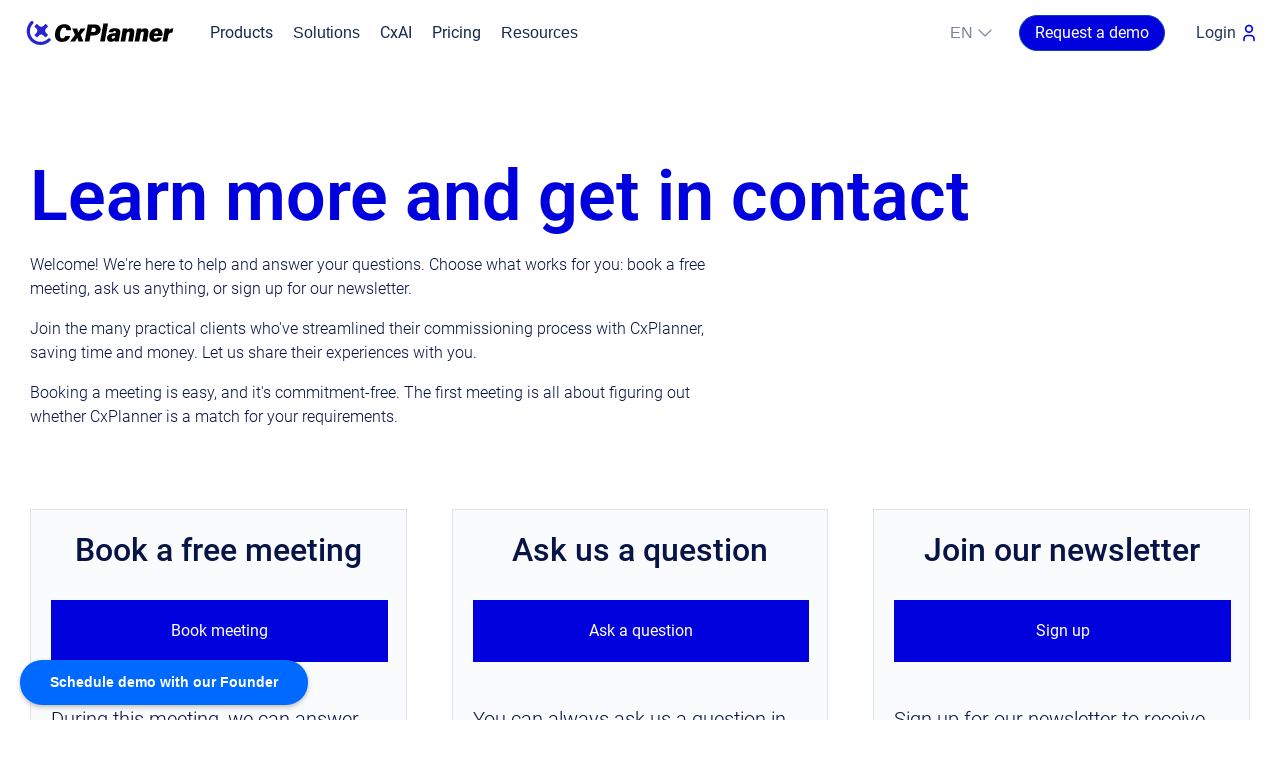

--- FILE ---
content_type: text/html; charset=utf-8
request_url: https://cxplanner.com/request-a-demo
body_size: 10620
content:
<!DOCTYPE html>
<html lang="EN">
  <head>
    <meta charset="UTF-8" name="viewport" content="width=device-width, initial-scale=1.0"/>

    <title>Request a demo, info and meeting</title>
    <meta name="description" content="Learn more about the platform and how it can help you. Schedule a meeting or sign up to receive more information.">
    <meta name="keywords" content="cxplanner,meeting,sales">
    <meta name="author" content="Thomas Toftgaard Jarløv">
    <meta name="copyright" content="CxPlanner ApS">

    <meta property="og:type" content="website">
    <meta property="og:url" content="https://cxplanner.com/request-a-demo">
    <meta property="og:title" content="Request a demo and meeting">
    <meta property="og:description" content="Learn more about the platform and how it can help you. Schedule a meeting or sign up to receive more information.">
    <meta property="og:image" content="https://cxplanner.com/images/thumbnails/The-fastest-commissioning-software.jpg">

    <meta property="twitter:card" content="summary_large_image">
    <meta property="twitter:url" content="https://cxplanner.com/request-a-demo">
    <meta property="twitter:title" content="Request a demo and meeting">
    <meta property="twitter:description" content="Learn more about the platform and how it can help you. Schedule a meeting or sign up to receive more information.">
    <meta property="twitter:image" content="https://cxplanner.com/images/thumbnails/The-fastest-commissioning-software.jpg">

    <link rel="canonical" href="https://cxplanner.com/request-a-demo">
    <link rel="alternate" hreflang="da" href="https://cxplanner.com/dk/book-en-demo">
    <link rel="alternate" hreflang="en" href="https://cxplanner.com/request-a-demo">
    <link rel="alternate" hreflang="x-default" href="https://cxplanner.com/request-a-demo">

    <script>
  if ('serviceWorker' in navigator) {
    window.addEventListener('load', () => {
      navigator.serviceWorker.register('/sw-workbox-visitor.min.js')
      .then(function(swReg) {
        console.log('Service Worker is registered', swReg);
      })
    });
    var refreshing;
    navigator.serviceWorker.addEventListener('controllerchange', function() {
        if (refreshing) return;
        refreshing = true;
        window.location.reload();
      }
    );
  }
</script>

<link rel="preload" as="font" type="font/woff2" href="/fonts/roboto-300.woff2" crossorigin/>
<link rel="preload" as="font" type="font/woff2" href="/fonts/roboto-400.woff2" crossorigin/>
<link rel="preload" as="font" type="font/woff2" href="/fonts/roboto-600.woff2" crossorigin/>



<link rel="stylesheet" href="/css/style.min.css?v=0279f2ec06fee116e02f7b2c5b6bebcb">
<script src="/js/script.min.js?v=f9f57494756a1dccf3e9dbc62e171515" defer></script>


<script defer src="https://stats.cxplanner.com/script.js" data-website-id="15ff69f7-6b1d-450e-b25d-14888cc4549f"></script>
<script>!function(){"use strict";function l(e){for(var t=e,r=0,n=document.cookie.split(";");r<n.length;r++){var o=n[r].split("=");if(o[0].trim()===t)return o[1]}}function s(e){return localStorage.getItem(e)}function u(e){return window[e]}function A(e,t){e=document.querySelector(e);return t?null==e?void 0:e.getAttribute(t):null==e?void 0:e.textContent}var e=window,t=document,r="script",n="dataLayer",o="https://sst.cxplanner.com",a="https://load.sst.cxplanner.com",i="3m6zovlrbuzt",c="11=HR5IJSYhWyRBNiMlOFgnSQJHR0xDShIBSRkNEh4NGAERCFsBHQE%3D",g="cookie",v="cc_id",E="",d=!1;try{var d=!!g&&(m=navigator.userAgent,!!(m=new RegExp("Version/([0-9._]+)(.*Mobile)?.*Safari.*").exec(m)))&&16.4<=parseFloat(m[1]),f="stapeUserId"===g,I=d&&!f?function(e,t,r){void 0===t&&(t="");var n={cookie:l,localStorage:s,jsVariable:u,cssSelector:A},t=Array.isArray(t)?t:[t];if(e&&n[e])for(var o=n[e],a=0,i=t;a<i.length;a++){var c=i[a],c=r?o(c,r):o(c);if(c)return c}else console.warn("invalid uid source",e)}(g,v,E):void 0;d=d&&(!!I||f)}catch(e){console.error(e)}var m=e,g=(m[n]=m[n]||[],m[n].push({"gtm.start":(new Date).getTime(),event:"gtm.js"}),t.getElementsByTagName(r)[0]),v=I?"&bi="+encodeURIComponent(I):"",E=t.createElement(r),f=(d&&(i=8<i.length?i.replace(/([a-z]{8}$)/,"kp$1"):"kp"+i),!d&&a?a:o);E.async=!0,E.src=f+"/"+i+".js?"+c+v,null!=(e=g.parentNode)&&e.insertBefore(E,g)}();</script>

<link rel="apple-touch-icon" sizes="180x180" href="/images/favicon/apple-touch-icon.png">
<link rel="icon" type="image/png" sizes="16x16" href="/images/favicon/favicon-16x16.png">
<link rel="icon" type="image/png" sizes="32x32" href="/images/favicon/favicon-32x32.png">
<link rel="icon" type="image/png" sizes="48x48" href="/images/favicon/logo_48x48.png">
<link rel="icon" type="image/png" sizes="72x72" href="/images/favicon/logo_72x72.png">
<link rel="icon" type="image/png" sizes="96x96" href="/images/favicon/logo_96x96.png">
<link rel="icon" type="image/png" sizes="144x144" href="/images/favicon/logo_144x144.png">
<link rel="icon" type="image/png" sizes="180x180" href="/images/favicon/logo_180x180.png">
<link rel="icon" type="image/png" sizes="192x192" href="/images/favicon/logo_192x192.png">
<link rel="icon" type="image/png" sizes="512x512" href="/images/favicon/logo_512x512.png">
<link rel="manifest" href="/manifest-out.json?v=1.1">
<link rel="mask-icon" href="/images/favicon/safari-pinned-tab.svg" color="#5bbad5">
<link rel="shortcut icon" href="/images/favicon/favicon.ico">
<meta name="apple-mobile-web-app-title" content="CxPlanner">
<meta name="application-name" content="CxPlanner">
<meta name="msapplication-TileColor" content="#2b5797">
<meta name="msapplication-config" content="/images/favicon/browserconfig.xml?v=1.1">
<meta name="theme-color" content="#171921">

<!-- Calendly badge widget begin -->
<script>
  window.calendlyBookLink = 'https://calendly.com/d/cwfz-yhq-w6m/intro-to-cxplanner?hide_gdpr_banner=1';
  document.addEventListener('DOMContentLoaded', function () {
    let currentUrl = window.location.href;
    if (currentUrl.includes('utm') && currentUrl.split('?').length > 1) {
      let utmFragment = currentUrl.split('?')[1];

      // Check if calendlyBookLink already contains query parameters
      if (window.calendlyBookLink.includes('?')) {
        window.calendlyBookLink = window.calendlyBookLink + '&' + utmFragment;
      } else {
        window.calendlyBookLink = window.calendlyBookLink + '?' + utmFragment;
      }

      let calendlyLinks = document.querySelectorAll('a[href^="https://calendly.com/d/cwfz-yhq-w6m/intro-to-cxplanner?hide_gdpr_banner=1"]');
      calendlyLinks.forEach(function(link) {
        link.setAttribute('href', window.calendlyBookLink);
      });

      let calendlyDataUrlElements = document.querySelectorAll('[data-url^="https://calendly.com/d/cwfz-yhq-w6m/intro-to-cxplanner?hide_gdpr_banner=1"]');
      calendlyDataUrlElements.forEach(function(element) {
        element.setAttribute('data-url', window.calendlyBookLink);
      });
    }
  });
</script>
<link href="https://assets.calendly.com/assets/external/widget.css" rel="stylesheet">
<script src="https://assets.calendly.com/assets/external/widget.js" type="text/javascript" async></script>
<script type="text/javascript">window.onload = function() { Calendly.initBadgeWidget({ url: window.calendlyBookLink, text: 'Schedule demo with our Founder', color: '#0069ff', textColor: '#ffffff' }); }</script>
<!-- Calendly badge widget end -->

<script type="application/ld+json">
{
  "@context": "https://schema.org",
  "@type": "Organization",
  "@id": "https://cxplanner.com/#org",
  "name": "CxPlanner",
  "url": "https://cxplanner.com/",
  "logo": "https://cxplanner.com/images/logo/CxPlanner_logo_black_brightBlue.png",
  "description": "CxPlanner is a software platform for commissioning, quality assurance, and completion management - helping teams manage projects, documentation, and punch lists in one place.",
  "foundingDate": "2020",
  "founder": {
    "@type": "Person",
    "name": "Thomas T. Jarløv"
  },
  "contactPoint": {
    "@type": "ContactPoint",
    "telephone": "+18882789993",
    "contactType": "customer service",
    "areaServed": ["US", "ES", "NL", "DK", "DE"],
    "availableLanguage": ["English", "Danish"]
  },
  "sameAs": [
    "https://www.facebook.com/CxPlanner/",
    "https://www.linkedin.com/company/cxplanner/",
    "https://www.youtube.com/@cxplanner8156"
  ]
}
</script>


  </head>

  <body class="filled">

    <header>

      <div id="cookieBannerMmmh"></div>
<nav class="navcontainer">
  <a class="small-icon-a" href="/">
    <img height="45px" width="45px" src="/images/logo/CxPlanner_5thElement_brightBlue.svg" class="small-icon" alt="CxPlanner logo spinner">
  </a>
  <div id="navbar" class="navbar-top">
    <div class="middle menuMain desktop">
      <div class="menuArea topnavbar">
        <div class="left logo">
          <a href="/" class="desktop">
            <img height="35px" width="214px" src="/images/logo/CxPlanner_logo_black_brightBlue.svg" class="logo large" alt="CxPlanner logo">
            <img height="45px" width="45px" src="/images/logo/CxPlanner_5thElement_brightBlue.svg" class="logo small" alt="CxPlanner logo spinner">
          </a>
          <a href="/" class="mobile">
            <img height="45px" width="45px" src="/images/logo/CxPlanner_5thElement_brightBlue.svg" class="logo small" alt="CxPlanner logo spinner">
          </a>
        </div>
        <a href="/" class="mobile logo">
          <img height="25px" width="153px" src="/images/logo/CxPlanner_logo_black_brightBlue.svg" alt="CxPlanner logo">
        </a>
        <div class="dropdownMenu aarea products-drop">
  <a href="#!" class="btn btnTrans desktop">
    Products
  </a>
  <div class="dropdownMenu-content">
    <div class="display-grid grid-2">
      <div class="grid-col-1">
        <div class="sub main hoverIgnore">
          <div class="top">
            <div class="text">Products</div>
          </div>
        </div>
        <a href="/">
          <div style="margin: 20px;">
            <div class="sub product-block-link">
              <div class="top">
                <div class="text heading">
                  Commissioning Software (Cx)
                </div>
              </div>
              <div class="text mb10">
                Commissioning software for the entire commissioning process with AI tracking, tests and documentation.
              </div>
              <div class="text">
                Build for Commissioning Providers within any industry and Clients who wants to own their own data.
              </div>
            </div>
          </div>
        </a>
        <a href="/completion-management-software">
          <div style="margin: 20px;">
            <div class="sub product-block-link">
              <div class="top">
                <div class="text heading">
                  Completion Software (CCMS)
                </div>
              </div>
              <div class="text mb10">
                Operational readiness for large critical industrial projects are essential for uptime and reliability.
              </div>
              <div class="text">
                Asset tracking and documentation for mission critical projects with 1000+ of assets and instruments.
              </div>
            </div>
          </div>
        </a>
      </div>
      <div class="grid-col-1">
        <div class="sub main hoverIgnore">
          <div class="top">
            <div class="text">Core features</div>
          </div>
        </div>
        <a href="/system-and-test-view">
  <div class="sub">
    <div class="flexDiv">
      <img src="/images/icons/0001DD/tab-hierarchy-3.svg" alt="Icon">
      <div class="text">
        System and Test view
      </div>
    </div>
  </div>
</a>
<a href="/checklists-for-cx-and-qa-qc">
  <div class="sub">
    <div class="flexDiv">
      <img src="/images/icons/0001DD/tab-list-check.svg" alt="Icon">
      <div class="text">
        Checklist for Cx and QA/QC
      </div>
    </div>
  </div>
</a>
<a href="/punch-list-and-issue-management">
  <div class="sub">
    <div class="flexDiv">
      <img src="/images/icons/0001DD/tab-text-caption.svg" alt="Icon">
      <div class="text">
        Punch list and issue management
      </div>
    </div>
  </div>
</a>
<a href="/issue-markup-on-drawings">
  <div class="sub">
    <div class="flexDiv">
      <img src="/images/icons/0001DD/tab-map-2.svg" alt="Icon">
      <div class="text">
        Issue markup on drawings
      </div>
    </div>
  </div>
</a>
<a href="/planning-and-overview">
  <div class="sub">
    <div class="flexDiv">
      <img src="/images/icons/0001DD/tab-gantt.svg" alt="Icon">
      <div class="text">
        Planning and scheduling
      </div>
    </div>
  </div>
</a>
<a href="/dashboards-and-analytics">
  <div class="sub">
    <div class="flexDiv">
      <img src="/images/icons/0001DD/tab-monitor.svg" alt="Icon">
      <div class="text">
        Dashboards and analytics
      </div>
    </div>
  </div>
</a>
<a href="/template-center">
  <div class="sub">
    <div class="flexDiv">
      <img src="/images/icons/0001DD/tab-recycle.svg" alt="Icon">
      <div class="text">
        Your Template Center
      </div>
    </div>
  </div>
</a>
<a href="/ai-engine-for-cx-teams">
  <div class="sub">
    <div class="flexDiv">
      <img src="/images/icons/0001DD/tab-idea.svg" alt="Icon">
      <div class="text">
        AI LLM engine for checklists
      </div>
    </div>
  </div>
</a>
<a href="/review-and-annotation">
  <div class="sub">
    <div class="flexDiv">
      <img src="/images/icons/0001DD/tab-pencil-edit.svg" alt="Icon">
      <div class="text">
        Review and markup files
      </div>
    </div>
  </div>
</a>
<a href="/3d-model-viewer">
  <div class="sub">
    <div class="flexDiv">
      <img src="/images/icons/0001DD/tab-stereo-glasses.svg" alt="Icon">
      <div class="text">
        3D model viewer
      </div>
    </div>
  </div>
</a>

      </div>
    </div>
  </div>
</div>

        <div class="dropdownMenu industries">
  <button class="btn btnTrans desktop">
    Solutions
  </button>
  <div class="dropdownMenu-content">
    <div class="sub main hoverIgnore">
      <div class="top">
        <div class="text">Solutions</div>
      </div>
    </div>
    <div class="industry-grid grid-2">
      <a href="/construction-projects">
        <div class="industry-container">
          <div class="industry-block">
            <div class="industry-block-header">
              <picture>
                <source type="image/webp" srcset="/images/frontpage/solutions/industry-construction-w300.webp">
                <source type="image/jpg" srcset="/images/frontpage/solutions/industry-construction-w300.jpg">
                <img loading="lazy" width="300px" height="300px" src="/images/frontpage/solutions/industry-construction-w300.jpg" alt="Construction industry">
              </picture>
              <div class="top">
                <div class="text">
                  Construction projects
                </div>
              </div>
            </div>
            <div class="industry-block-text">
              <div class="text">
                Buildings and Facilities with technical installations. Normal commissioning processes according to ASHRAE G0, LEED, BREEAM and other standards. Equipment tracking, testing and documentation made easy.
              </div>
            </div>
          </div>
        </div>
      </a>
      <a href="/data-centers">
        <div class="industry-container">
          <div class="industry-block">
            <div class="industry-block-header">
              <picture>
                <source type="image/webp" srcset="/images/frontpage/solutions/industry-datacenter-w300.webp">
                <source type="image/jpg" srcset="/images/frontpage/solutions/industry-datacenter-w300.jpg">
                <img loading="lazy" width="300px" height="300px" src="/images/frontpage/solutions/industry-datacenter-w300.jpg" alt="Data center industry">
              </picture>
              <div class="top">
                <div class="text">
                  Data Centers and Hyperscale facilities
                </div>
              </div>
            </div>
            <div class="industry-block-text">
              <div class="text">
                Data center facilities with critical infrastructure and uptime as a priority. Designed for the owners Cx-team, the electrical subcontractors and the mechanical subcontractors. Structured for single Level testing and large Hyperscale facilities.
              </div>
            </div>
          </div>
        </div>
      </a>
      <a href="/oil-and-gas">
        <div class="industry-container">
          <div class="industry-block">
            <div class="industry-block-header">
              <picture>
                <source type="image/webp" srcset="/images/frontpage/solutions/industry-oilgasrenewables-w300.webp">
                <source type="image/jpg" srcset="/images/frontpage/solutions/industry-oilgasrenewables-w300.jpg">
                <img loading="lazy" width="300px" height="300px" src="/images/frontpage/solutions/industry-oilgasrenewables-w300.jpg" alt="Oil and gas and Renewables industry">
              </picture>
              <div class="top">
                <div class="text">
                  Oil & Gas and Renewables - onshore and offshore
                </div>
              </div>
            </div>
            <div class="industry-block-text">
              <div class="text">
                Onshore and Offshore platforms where quality and safety is a crucial part. Standardized for online and offline environments to accomodate the oil industry as well as the renewables industry such as wind farms, solar parks and battery storage.
              </div>
            </div>
          </div>
        </div>
      </a>
      <a href="/mechanical-manufacturers">
        <div class="industry-container">
          <div class="industry-block">
            <div class="industry-block-header">
              <picture>
                <source type="image/webp" srcset="/images/frontpage/solutions/industry-mechanical-w300.webp">
                <source type="image/jpg" srcset="/images/frontpage/solutions/industry-mechanical-w300.jpg">
                <img loading="lazy" width="300px" height="300px" src="/images/frontpage/solutions/industry-mechanical-w300.jpg" alt="Mechanical manufacturers industry">
              </picture>
              <div class="top">
                <div class="text">
                  Industrial projects & Mechanical manufacturers
                </div>
              </div>
            </div>
            <div class="industry-block-text">
              <div class="text">
                Industrial projects with either internal production, e.g. energy facilities, or building large facilities such as semiconductor and automotive factories. Mathces any verification model - from V-model to MAT to Levels.
              </div>
            </div>
          </div>
        </div>
      </a>
    </div>
  </div>
</div>

        <div class="dropdownMenu aarea features-drop">
  <a href="/cxai-commissioning-ai-agents" class="btn btnTrans desktop">
    CxAI
  </a>
  <!-- <div class="dropdownMenu-content">
    <div class="sub main hoverIgnore">
      <div class="top">
        <div class="text">CxAI</div>
      </div>
    </div>
    <a href="/cxai-commissioning-ai-agents">
      <div class="sub">
        <div class="flexDiv">
          <img src="/images/logo/CxPlanner_5thElement_brightBlue.svg" alt="Icon">
          <div class="text">
            CxAI Agents for automation
          </div>
        </div>
      </div>
    </a>
  </div> -->
</div>

        <div class="dropdownMenu aarea">
          <a href="#!" class="btn btnTrans desktop">
            Pricing
          </a>
          <div class="dropdownMenu-content">
            <div class="sub main hoverIgnore">
              <div class="top">
                <div class="text">Pricing</div>
              </div>
            </div>
            <a href="/commissioning-software/pricing">
              <div class="sub">
                <div class="top">
                  <div class="text">
                    Commissioning Software
                  </div>
                </div>
                <div class="text">
                  Pricing for any type of commissioning project with testing and documentation.
                </div>
              </div>
            </a>
            <a href="/completion-management-software/pricing">
              <div class="sub">
                <div class="top">
                  <div class="text">
                    Completion Management Software
                  </div>
                </div>
                <div class="text">
                  Pricing for large scale industrial projects, data centers, power plants etc. with 1000+ of assets and instruments.
                </div>
              </div>
            </a>
          </div>
        </div>
        <div class="dropdownMenu">
  <button class="btn btnTrans desktop">
    Resources
  </button>
  <div class="dropdownMenu-content grid-3">
    <div class="grid-col-1">
      <div class="sub main hoverIgnore">
        <div class="top">
          <div class="text">
            Learn
          </div>
        </div>
      </div>
      <a href="/blog">
        <div class="sub">
          <div class="top">
            <div class="text">
              Blog
            </div>
          </div>
          <div class="text">
            Read about our quality journey.
          </div>
        </div>
      </a>
      <a href="/commissioning-101">
        <div class="sub">
          <div class="top">
            <div class="text">
              Commissioning 101
            </div>
          </div>
          <div class="text">
            Learn how to manage your Cx processes.
          </div>
        </div>
      </a>
      <a href="/the-book-about-commissioning">
        <div class="sub">
          <div class="top">
            <div class="text">
              The Cx-book
            </div>
          </div>
          <div class="text">
            Learn all about the commissioning process.
          </div>
        </div>
      </a>
      <a href="/commissioning-101?newsletter=signup">
        <div class="sub">
          <div class="top">
            <div class="text">
              Cx newsletter
            </div>
          </div>
          <div class="text">
            Join the Cx-community newsletter
          </div>
        </div>
      </a>
    </div>
    <div class="grid-col-1">
      <div class="sub main hoverIgnore">
        <div class="top">
          <div class="text">
            Support
          </div>
        </div>
      </div>
      <a href="https://help.cxplanner.com" target="_blank">
        <div class="sub">
          <div class="top">
            <div class="text">
              Help
            </div>
          </div>
          <div class="text">
            Help articles and information.
          </div>
        </div>
      </a>
      <a href="#!" onclick="crispOpenChat()">
        <div class="sub">
          <div class="top">
            <div class="text">
              Chat-support
            </div>
          </div>
          <div class="text">
            Live chat with our support team.
          </div>
        </div>
      </a>
      <a href="/contact-us">
        <div class="sub">
          <div class="top">
            <div class="text">
              Contact us
            </div>
          </div>
          <div class="text">
            Get in contact with us.
          </div>
        </div>
      </a>
    </div>
    <div class="grid-col-1">
      <div class="sub main hoverIgnore">
        <div class="top">
          <div class="text">
            Info
          </div>
        </div>
      </div>
      <a href="/talent">
        <div class="sub">
          <div class="top">
            <div class="text">
              Talent
            </div>
          </div>
          <div class="text">
            Become part of the CxPlanner
          </div>
        </div>
      </a>
      <a href="/partner">
        <div class="sub">
          <div class="top">
            <div class="text">
              Partner
            </div>
          </div>
          <div class="text">
            Join our partner-program
          </div>
        </div>
      </a>
    </div>
  </div>
</div>

      </div>
    </div>
    <div class="right">
      <div id="burger" class="mobile" onclick="navbarBurgerToggle()">
        <span></span>
        <span></span>
        <span></span>
      </div>
      <div class="dropdown flag text">
        <button class="btn btnTrans" onclick="dropdownLang()">
          <span>
            EN
          </span>
          <img src="/images/icons/7A869A/tab-chevron-down.svg" alt="Current language is English">
        </button>
        <div id="dropdownLang" class="dropdownContent right defaultList">
          <ul>
            <li>
              <a href="/">
                <img height="24px" width="36px" src="/images/icons/flag_US.jpg" alt="Change language to English">
                English
              </a>
            </li>
            <li>
              <a href="/dk">
                <img height="24px" width="36px" src="/images/icons/flag_DK.jpg" alt="Ændre sprog til Dansk">
                Danish
              </a>
            </li>
            <li>
              <a href="/languages">
                <img height="24px" width="36px" src="/images/icons/flag_ES.jpg" alt="Spanish language">
                Spanish
              </a>
            </li>
            <li>
              <a href="/languages">
                <img height="24px" width="36px" src="/images/icons/flag_NL.jpg" alt="Dutch language">
                Netherlands
              </a>
            </li>
            <li>
              <a href="/languages">
                <img height="24px" width="36px" src="/images/icons/flag_DE.jpg" alt="German language">
                German
              </a>
            </li>
          </ul>
        </div>
      </div>
      <a class="btn primary contact" href="/request-a-demo/book-demo">
        Request a demo
      </a>
      <a class="login withicon" href="https://app.cxplanner.com/login">
        <span>
          Login
        </span>
        <img src="/images/icons/0001DD/tab-user.svg" alt="Login">
      </a>
    </div>
  </div>
</nav>
<div id="slideMenu" class="mobile">
  <a class="btn primary contact" href="/request-a-demo/book-demo" style="color: white; height: auto;">
    Request a demo
  </a>
  <div>
    Products:
  </div>
  <a href="/">
    Commissioning software (Cx)
  </a>
  <a href="/completion-management-software">
    Completion management software (CCMS)
  </a>
  <div>
    Pricing:
  </div>
  <a href="/commissioning-software/pricing">
    Commissioning software
  </a>
  <a href="/completion-management-software/pricing">
    Completion management software
  </a>
  <a href="/request-a-demo/book-demo">
    Request a demo
  </a>
  <div>
    Core features:
  </div>
  <a href="/cxai-commissioning-ai-agents">
    CxAI Agents for automation
  </a>
  <a href="/system-and-test-view">
    System and Test view
  </a>
  <a href="/checklists-for-cx-and-qa-qc">
    Checklist for Cx and QA/QC
  </a>
  <a href="/punch-list-and-issue-management">
    Punch list and issue management
  </a>
  <a href="/issue-markup-on-drawings">
    Issue markup on drawings
  </a>
  <a href="/planning-and-overview">
    Planning and scheduling
  </a>
  <a href="/dashboards-and-analytics">
    Dashboards and analytics
  </a>
  <a href="/template-center">
    Your Template Center
  </a>
  <a href="/ai-engine-for-cx-teams">
    AI LLM engine for checklists
  </a>
  <a href="/review-and-annotation">
    Review and markup files
  </a>
  <a href="/3d-model-viewer">
    3D model viewer
  </a>
  <div>
    Industries:
  </div>
  <a href="/construction-projects">
    Construction projects
  </a>
  <a href="/data-centers">
    Data centers and Hyperscale facilities
  </a>
  <a href="/oil-and-gas">
    Oil & Gas and Renewables - onshore and offshore
  </a>
  <a href="/mechanical-manufacturers">
    Industrial projects & Mechanical manufacturers
  </a>
  <div>
    Learn:
  </div>
  <a href="/blog">
    Blog
  </a>
  <a href="/commissioning-101?newsletter=signup">
    Cx newsletter
  </a>
  <a href="/commissioning-101">
    Commissioning 101
  </a>
  <a href="/the-book-about-commissioning">
    The book about commissioning
  </a>
  <div>
    Support:
  </div>
  <a href="https://help.cxplanner.com" target="_blank">
    Help articles and information
  </a>
  <a href="#!" onclick="crispOpenChat()">
    Live chat-support
  </a>
  <a href="/contact-us">
    Contact-us
  </a>
  <a href="/talent">
    Talent
  </a>
  <div style="height: 60px;"></div>
</div>



    </header>


    <main>

      <div class="poppins contactChoice">



        <div class="top">
          <h1 class="areaTitle-h1">
            <span style="color: var(--colorBlueAttention);">
              Learn more and get in contact
            </span>
          </h1>

          <div style="max-width: 700px;">
            <p>
              Welcome! We're here to help and answer your questions. Choose what
              works for you: book a free meeting, ask us anything, or sign up for our newsletter.
            </p>

            <p class="desktop">
              Join the many practical clients who've streamlined their
              commissioning process with CxPlanner, saving time and money.
              Let us share their experiences with you.
            </p>

            <p class="desktop">
              Booking a meeting is easy, and it's commitment-free.
              The first meeting is all about figuring out whether CxPlanner is
              a match for your requirements.
            </p>
          </div>

          <div class="content">

            <div>
              <h3>
                Book a free meeting
              </h3>
              <a id="contactChoice1" href="https://cxplanner.com/request-a-demo/book-demo">
                <div class="selectBtn">
                  Book meeting
                </div>
              </a>

              <div class="text large infotext">
                During this meeting, we can answer any of your questions and showcase a real demo of CxPlanner:
              </div>
              <div class="text large infotext">
                <ul>
                  <li>Business requirements</li>
                  <li>Practical live demo</li>
                  <li>Checklists and tests</li>
                  <li>Commissioning reporting</li>
                </ul>
              </div>
              <div class="text large infotext">
                After this meeting, you will know how CxPlanner works and how your business can benefit from using it.
              </div>
            </div>

            <div>
              <h3>
                Ask us a question
              </h3>
              <a id="contactChoice2" href="#!" onclick="$crisp.push(['do', 'chat:show']);$crisp.push(['do', 'chat:open']);$crisp.push(['do', 'message:show', ['text', 'Hi there!\nWhat can we help you with?']]);$crisp.push(['do', 'message:show', ['text', 'Just write your question here!']]);">
                <div class="selectBtn">
                  Ask a question
                </div>
              </a>
              <div class="text large infotext">
                You can always ask us a question in our live chat. We are ready to help and answer any questions you may have.
              </div>
              <div class="text large infotext">
                Perhaps you have a question before booking a meeting with us? Feel free to ask us in the live chat.
              </div>
            </div>

            <div>
              <h3>
                Join our newsletter
              </h3>
              <a id="contactChoice3" href="#!" onclick="showRawModalCommunity('request', 'Sign-up')">
                <div class="selectBtn">
                  Sign up
                </div>
              </a>
              <div class="text large infotext">
                Sign up for our newsletter to receive the latest news and updates about commissioning tools, tips for testing, and learn what CxPlanner can do for you.
              </div>
            </div>

          </div>

        </div>


      </div>



    </main>


    <footer>

      <div class="content">
        <div class="gridding top">
  <div class="group">
    <p>Commissioning</p>
    <a href="/">Commissioning software</a>
    <a href="/commissioning-software/pricing">Pricing</a>
    <p>Completion</p>
    <a href="/completion-management-software">Completion software</a>
    <a href="/completion-management-software/pricing">Pricing</a>
    <p>Contact</p>
    <a href="/contact-us" title="Contact us">Contact us</a>
    <a href="/talent" title="Talents - we're hiring!">Talents - we're hiring!</a>
    <a href="https://www.linkedin.com/company/cxplanner/" title="LinkedIn" target="_blank">LinkedIn page</a>
  </div>
  <div class="group">
    <p>Learn commissioning</p>
    <a href="#!" onclick="showRawModalCommunity('newsletter-footer','NetworkSignUp')">Newsletter</a>
    <a href="/blog" title="Blog">Blog about commissioning</a>
    <a href="/commissioning-101">Commissioning 101</a>
    <a href="/the-book-about-commissioning">Book about commissioning</a>
    <p>Industries</p>
    <a href="/construction-projects">Construction projects</a>
    <a href="/data-centers">Data centers</a>
    <a href="/oil-and-gas">Oil & Gas and Renewables</a>
    <a href="/mechanical-manufacturers">Mechanical Manufacturers</a>
  </div>
  <div class="group">
    <p>Core utilities</p>
    <a href="/cxai-commissioning-ai-agents">CxAI Agents for automation</a>
    <a href="/system-and-test-view">System and Test view</a>
    <a href="/checklists-for-cx-and-qa-qc">Checklist for Cx and QA/QC</a>
    <a href="/punch-list-and-issue-management">Punch list and issue management</a>
    <a href="/planning-and-overview">Planning and scheduling</a>
    <a href="/dashboards-and-analytics">Dashboards and analytics</a>
    <a href="/template-center">Template Center</a>
    <a href="/ai-engine-for-cx-teams">AI LLM engine for checklists</a>
    <a href="/review-and-annotation">Review and markup files</a>
    <a href="/3d-model-viewer">3D model viewer</a>
  </div>
  <div class="group h100p">
    <p>Information</p>
    <a href="/privacypolicy" title="Privacy Policy">Privacy Policy</a>
    <a href="/cookiepolicy" title="Cookie policy">Cookie policy</a>
    <a href="/report-an-error" title="Report an error">Report an error</a>
    <a href="/csr" title="Corporate Social Responsibility">CSR</a>
    <p>iPhone & Android</p>
    <div class="flexSpread">
      <div class="apps">
        <a href="https://apps.apple.com/dk/app/cxplanner/id1564572060" target="_blank">
          <img height="40px" width="120px" alt="Get it on App Store" loading="lazy" src="/images/icons/Apple-App-Store-badge.svg" style="width: 120px;">
        </a>
        <a href="https://play.google.com/store/apps/details?id=com.cxplanner.twa" target="_blank">
          <img height="36px" width="120px" alt="Get it on Google Play" loading="lazy" src="/images/icons/Google-Play-Store.png" style="width: 120px;">
        </a>
      </div>
      <a href="/gdpr-compliance" target="_blank" class="flexDiv">
        <img height="39px" width="39px" alt="GDPR Compliance at CxPlanner" loading="lazy" src="/images/icons/gdpr_white.png" class="mr10">
        <div>
          <div><b>GDPR Compliant</b></div>
          <div style="font-size: 14px;">
            Your data is safe with us
          </div>
        </div>
      </a>
    </div>
  </div>
</div>

<div class="row middle">
  <img height="20px" width="122px" src="/images/logo/CxPlanner_logo_white_brightBlue.svg" class="logo" alt="CxPlanner logo">
  <a href="https://app.cxplanner.com/login" title="Login">Login</a>
</div>

<div class="row bottom">
  <div class="copyright">
    Copyright © CxPlanner ApS / Commissioning - TAX: DK40753702
  </div>
</div>

<script type="text/javascript">
  window.$crisp=[];
  $crisp.push(["safe", true]);
  window.CRISP_WEBSITE_ID="0237328d-4a42-4562-bc04-313f5d125c0e";
  (function(){d=document;s=d.createElement("script");s.defer=true;s.src="https://client.crisp.chat/l.js";s.async=1;d.getElementsByTagName("head")[0].appendChild(s);})();
</script>
<div id="raw-modal" class="raw-modal">
  <div class="raw-modal-content">
    <div class="raw-modal-header">
      <button class="raw-modal-close btn btnTrans" onclick="closeRawModal()">×</button>
    </div>
    <div class="raw-modal-body">
      <div class="livemeet"></div>
      <div class="contact" style="padding:20px;">
        <h2>
          Get in touch and hear more
        </h2>

        <div class="item">
          <div class="label">
            Name
          </div>
          <div class="input">
            <input type="text" class="name border" placeholder="Your name">
          </div>
        </div>

        <div class="item">
          <div class="label">
            Company
          </div>
          <div class="input">
            <input type="text" class="company border" placeholder="Your company">
          </div>
        </div>

        <div class="item">
          <div class="label">
            Email
          </div>
          <div class="input">
            <input type="email" class="email border" placeholder="Your email">
          </div>
        </div>

        <div class="item hideme">
          <div class="label">
            Phone
          </div>
          <div class="input">
            <input type="tel" class="phone border" placeholder="Your phone">
          </div>
        </div>

        <div class="ctaArea">
          <button class="btn cta inline" data-ident="reuseData" disabled>
            Get in touch and hear more
          </button>
        </div>
      </div>
    </div>
  </div>
</div>

      </div>

      <script type="application/ld+json">
        {
          "@context": "https://schema.org",
          "@type": "WebPage",
          "name": "Request a demo and meeting",
          "description": "Learn more about the platform and how it can help you. Schedule a meeting or sign up to receive more information.",
          "url": "https://cxplanner.com/request-a-demo"
        }
      </script>

    </footer>

  </body>

</html>


--- FILE ---
content_type: text/css
request_url: https://cxplanner.com/css/style.min.css?v=0279f2ec06fee116e02f7b2c5b6bebcb
body_size: 21040
content:
@font-face{font-family:roboto;font-style:normal;font-weight:300;src:url(/fonts/roboto-300.woff2)format('woff2');font-display:swap}@font-face{font-family:roboto;font-style:normal;font-weight:400;src:url(/fonts/roboto-400.woff2)format('woff2');font-display:swap}@font-face{font-family:roboto;font-style:normal;font-weight:500;src:url(/fonts/roboto-500.woff2)format('woff2');font-display:swap}@font-face{font-family:roboto;font-style:normal;font-weight:600;src:url(/fonts/roboto-600.woff2)format('woff2');font-display:swap}@font-face{font-family:roboto;font-style:normal;font-weight:700;src:url(/fonts/roboto-700.woff2)format('woff2');font-display:swap}@font-face{font-family:roboto;font-style:normal;font-weight:900;src:url(/fonts/roboto-900.woff2)format('woff2');font-display:swap}:root{--fontFamily:Roboto, Sans-Serif;--colorBaseDark:#1C2B45;--colorBaseVeryDark:#030b15;--colorLogoDarkish:#091446;--colorBaseText:var(--colorLogoDarkish);--btnBaseSecondary:linear-gradient(90deg, rgb(146, 150, 159) 60%, rgb(154, 145, 165) 100%);--btnBaseSecondaryHover:linear-gradient(140deg, rgb(163 164 167) 50%, rgb(142 136 149) 80%);--btnBlueBackground:linear-gradient(140deg, #2626d0 60%, #3030e5 100%);--btnBlueBackgroundHover:linear-gradient(140deg, #2020cd 80%, #3030e5 100%);--btnBlueBackgroundHoverHard:linear-gradient(140deg, #2a2ae5 60%, #2525cd 80%);--boxShadow:0px 3px 5px rgb(37 37 88 / 30%), 0px 0px 1px rgb(37 37 88 / 45%);--boxShadow300:0px 2px 4px rgb(37 37 88 / 20%), 0px 0px 1px rgb(37 37 88 / 25%);--boxShadowHard:0 3px 8px rgb(9 30 66 / 20%), 0 5px 8px rgb(9 30 66 / 31%);--colorG300:#36B37E;--colorB500:#0747A6;--colorB400:#0052CC;--colorN800:#172B4D;--colorN700:#253858;--colorN600:#344563;--colorN400:#505F79;--colorN300:#5E6C84;--colorN200:#6B778C;--colorN100:#7A869A;--colorN90:#8993A4;--colorN80:#97A0AF;--colorN70:#A5ADBA;--colorN60:#B3BAC5;--colorN50:#C1C7D0;--colorN40:#DFE1E6;--colorN30:#EBECF0;--colorN20:#F4F5F7;--colorN10:#FAFBFC;--ctaBorderColor:var(--colorB500);--ctaBgColor:linear-gradient(90deg, rgb(67 68 255) 0%, rgb(107 18 249) 100%);--ctaBgColorHover:linear-gradient(90deg, rgba(90,91,239,1) 0%, rgba(90,91,239,1) 100%);--ctaBgColorDone:linear-gradient(90deg, rgb(67 255 107) 0%, rgb(18 249 126) 100%);--shadowStandard:0px 3px 5px rgba(9, 30, 66, 0.2), 0px 0px 1px rgba(9, 30, 66, 0.31);--navTextMainColor:var(--colorN800);--navHeightTop:65px;--navHeightBottom:55px;--navHeight:65px;--navBgColorDefault:transparent;--navBgColorFill:rgba(255, 255, 255, 0.85);--footerBgColor:var(--colorBaseVeryDark);--areaWidthMega:1450px;--areaWidthLarge:1250px;--areaWidthNormal:1050px;--areaWidthMedium:950px;--colorBlueAttention:#0001DD;--colorBlueElevated:#001645;--colorBlueLight:#14B4FF;--colorWhite:#FFFFFF;--colorInterfaceGrayLight:#ECECEC}.mr10{margin-right:10px}.mt35{margin-top:35px}.tdu{text-decoration:underline}.tds{text-decoration:line-through}.tdbold{font-weight:500}html{font-size:16px;scrollbar-color:#6969dd #e0e0e0;scrollbar-width:thin}body{font-family:var(--fontFamily);font-style:normal;font-weight:400;font-size:1rem;line-height:1.5;color:var(--colorN800);background-color:#fff;padding:0;margin:0;display:flex;min-height:100vh;flex-direction:column;color:var(--colorBaseText)}body.subnavbar{--navHeight:calc(var(--navHeightTop) + var(--navHeightBottom))}body.dk{--navHeight:65px}main{flex:1 0 auto}h1{font-size:70px;line-height:73px;font-weight:600;margin:0 0 20px}h2{font-weight:500;font-size:40px;line-height:normal;margin:0 0 30px}h3{font-weight:500;font-size:32px;line-height:40px;margin:0 0 30px}p{font-weight:300}.sectionSpacingLarge p{margin-top:35px}.fontLarge p{font-size:1.125rem}.fontXLarge p{font-size:1.25rem}.lineHeight p{line-height:1.75}.mw750px p{max-width:750px}p.lineHeight{line-height:1.75}p.mw750px{max-width:750px}ol li,ul li{font-weight:300}.fontLarge ul li{font-size:1.125rem}.fontXLarge ul li{font-size:1.25rem}@media screen and (max-width:900px){h1{font-size:35px;line-height:40px}}@media screen and (max-width:768px){h1{font-size:40px;line-height:47px}h2{font-size:30px;line-height:37px}h3{font-size:18px;line-height:21px}.alignLeftMobile{text-align:left}}.textLarge,.subtitle{font-weight:700;font-size:24px;line-height:28px}.text.large{font-weight:300;font-size:20px;line-height:34px;margin-bottom:30px}li .text.large{margin-bottom:0;margin-left:5px}.quote{line-height:30px;padding:0 10px;font-style:italic;font-size:96%}.text.large.quote{line-height:30px}.linky{color:#2626d0}.btn{border-radius:0;display:inline-block;border:0;cursor:pointer;font-weight:400;background-color:initial;color:var(--colorN800);text-align:center;vertical-align:middle;-webkit-user-select:none;-moz-user-select:none;-ms-user-select:none;user-select:none;padding:.375rem .75rem;font-size:1rem;line-height:1.5;transition:color .15s ease-in-out,background-color .15s ease-in-out,border-color .15s ease-in-out,box-shadow .15s ease-in-out}.btn.focus,.btn:focus{outline:0;box-shadow:none}.btn:disabled{opacity:.75;cursor:default}.btn.cta:disabled,.btn.cta:disabled:hover{background:#4344ff;opacity:.6}.btn.cta img.roundImg{border-radius:10px;height:24px;width:24px;margin-right:10px}input{border-radius:0;height:34px;width:100%;background:0 0;border:none;color:var(--colorN700);font-family:roboto;font-style:normal;font-size:.9rem}input:focus{border:0;outline:none;background-color:var(--colorN20)}input::placeholder{color:var(--colorN60);font-family:roboto;font-style:normal;font-weight:400;letter-spacing:0;opacity:1;font-size:.8rem}input.border{max-width:300px;background-color:#fff;border:1px solid var(--colorN50);padding-left:8px;width:calc(100% - 11px)}input.border:focus{border:1px solid var(--colorN80)}a{text-decoration:none}a:hover{text-decoration:underline}.center{text-align:center}.centerRight{text-align:right}.flexDiv{display:flex;align-items:center}.flexDiv.center{justify-content:center}.mobile{display:none}.hideme{display:none!important}.mt20{margin-top:20px}.mb10{margin-bottom:10px}.mb20{margin-bottom:20px}.mb60{margin-bottom:60px}.mw650px{max-width:650px}.mlrauto{margin-left:auto;margin-right:auto}.lheight30px{line-height:30px!important}.imgDesign{height:auto;border:1px solid;border-color:var(--colorN50);box-shadow:var(--shadowStandard);border-radius:20px}@media screen and (max-width:768px){.imgDesign{border-radius:10px}}.shadow{box-shadow:var(--shadowStandard)}.flexJCStart{justify-content:flex-start!important}::-webkit-scrollbar{width:14px}::-webkit-scrollbar-track{background-color:#e4e4e4;border-radius:0}::-webkit-scrollbar-thumb{border-left:3px solid transparent;border-right:3px solid transparent;background-color:var(--colorN200);background-clip:content-box}.areaWidth{max-width:1250px}.areaNormal{max-width:1050px}.sponsorIcons{display:grid;align-items:center;justify-content:center;grid-template-columns:1fr 1fr 1fr;grid-column-gap:10px;max-width:fit-content;margin:40px auto 0}.sponsorIcons img{height:60px;max-width:max-content}@media screen and (max-width:768px){.sponsorIcons{grid-row-gap:40px;margin-bottom:40px}.sponsorIcons img{max-width:100%;height:auto}}.sponsorBreak{background-color:#fff;padding:20px 180px}.sponsorBreak div{margin:0;width:100%;border-top:1px solid var(--colorN40)}@media screen and (max-width:768px){.sponsorBreak{display:none}}.videoOverlay{width:100%;height:100%;z-index:1;display:flex;align-items:center;max-width:var(--areaWidthLarge);margin-left:auto;margin-right:auto;display:grid;grid-template-columns:1.3fr .5fr;grid-column-gap:20px}.landingpage .videoOverlay{max-width:var(--areaWidthMega)}@media screen and (max-width:1650px){.videoOverlay{max-width:var(--areaWidthLarge);grid-template-columns:1.3fr .5fr}}@media screen and (max-width:1300px){.videoOverlay{max-width:var(--areaWidthNormal)}}@media screen and (max-width:1050px){.videoOverlay{grid-template-columns:1fr;max-width:600px;margin:auto}.videoOverlay .content.picarea{display:none}}body .videoOverlay h1{margin-bottom:10px;font-weight:400;color:var(--colorLogoDarkish);max-width:1e3px;font-size:70px;line-height:75px;font-size:60px;line-height:70px}body .videoOverlay h1.mobile{font-size:40px;line-height:100%}@media screen and (max-width:1400px){body .videoOverlay h1{font-size:50px;line-height:55px}}@media screen and (max-width:1050px){body .videoOverlay h1{font-size:40px;line-height:100%}body .videoOverlay h1.mobile{display:block}body .videoOverlay h1.desktop{display:none}}.videoOverlay .h1Subtitle{color:#3956eb}.videoOverlay .infotext{max-width:600px;margin-top:85px;color:var(--colorLogoDarkish)}@media screen and (max-width:768px){.videoOverlay .infotext{margin:30px 0 50px;font-size:18px}}@media screen and (max-height:840px){.videoOverlay .infotext{margin:30px 0}}.videoOverlay .picarea{text-align:left}.videoOverlay .toppic{max-width:310px;transform:rotate(0)translate(-6%,5%)}.videoOverlay #toppic2{max-width:400px;height:auto;transform:rotate(8deg);padding-top:25px}@media screen and (max-width:768px){.videoOverlay .toppic{max-width:150px}}@media screen and (max-height:840px) and (max-width:500px){.videoOverlay .toppic{max-width:125px}}.videoOverlay .ctaArea{align-items:center;justify-content:flex-start;display:grid;grid-template-columns:270px 270px;grid-column-gap:46px;grid-row-gap:16px}.videoOverlay .ctaArea>div{margin-left:20px}.videoOverlay .btn.cta{width:100%}.videoOverlay a{margin:0;padding:0 10px}.videoOverlay .content{margin:auto 0;max-width:var(--areaWidthNormal);width:100%}.videoArea a{color:var(--colorB400);text-decoration:underline}@media screen and (max-width:768px){.videoOverlay .content{margin-top:0}.videoOverlay .ctaArea{grid-template-columns:100%}.videoOverlay .btn.cta{max-width:inherit;padding:0}}.preview{background-color:var(--colorN20);width:100%}.preview>.content{margin:0 auto;max-width:var(--areaWidthNormal);padding:80px 20px;text-align:center}@media screen and (max-width:768px){.preview>.content{padding:60px 10px}}.block.products{background-color:#fff;padding:80px 20px 140px;margin:0 auto;max-width:var(--areaWidthNormal)}.block.products h2{font-size:60px;margin-bottom:100px;margin-top:30px}.block.products hr{color:var(--colorN20);margin:60px 0}.product.item{display:grid;grid-template-columns:1fr 1fr;grid-column-gap:40px;align-items:center;min-height:460px}.product.item.fullCol{grid-template-columns:1fr;min-height:auto}.product.item .textarea .infotext,.product.item .textarea .infotext .pic{display:flex;align-items:center}.product.item .textarea .infotext .text{height:30px;font-size:20px;margin-left:6px}.product.item .textarea img{border-radius:10px;height:30px;width:30px}@media screen and (max-width:768px){.product.item .textarea .infotext{padding-bottom:15px}.product.item .textarea .infotext .text{height:auto;line-height:100%}}.product.item .heading{margin:12px auto;max-width:500px;margin-left:0}.product.item .heading h3{font-size:40px;line-height:47px;line-height:100%;font-weight:400;margin-top:20px}.product.item .description{max-width:600px}.product.item.fullCol .description{max-width:none}.product.item .picarea{text-align:center}.product.item .picarea img{width:100%;height:100%}.product.item .picarea img.case1{max-width:550px}.product.item .picarea img.case2{max-width:437px}.product.item .picarea img.case3{max-width:600px}@media screen and (max-width:992px){.block.products h2{text-align:center}.product.item{grid-template-columns:1fr;grid-row-gap:40px}.product.item .textarea{max-width:500px;margin:auto}}@media screen and (max-width:768px){.block.products{padding:40px 20px 140px}.block.products h2{font-size:50px;line-height:55px;margin:20px 0 50px}.product.item .heading h3{font-size:32px;line-height:36px}.block.products .ctaArea.left{justify-content:center}}.block.final{background:#081d34;border-radius:30px;max-width:999px;margin:-100px auto 130px;min-height:200px;padding:50px 0}.block.final h2{max-width:600px;text-align:center;color:#fff;margin:auto}.choose-your-pill{display:flex;margin-top:50px;justify-content:space-evenly}.choose-your-pill .btn{height:55px;font-size:20px}@media screen and (max-width:992px){.block.final{height:auto}}@media screen and (max-width:768px){.block.final{padding-left:20px;padding-right:20px}.choose-your-pill{flex-direction:column;align-items:center;margin-top:10px}.choose-your-pill .btn{margin-top:30px}}@media screen and (max-width:1050px){#navbar .logo>a.desktop,.desktop{display:none}.mobile{display:block}#navbar .logo>a.mobile{display:flex}nav.navcontainer .small-icon{display:block}#navbar .menuMain button.desktop{display:none}#navbar .logo{padding-left:4px}#navbar>div.right{flex-direction:row-reverse}#navbar #dropdownLang{right:0;left:auto}#navbar .contact{display:none}#navbar .menuMain{display:none}#burger{margin:4px 14px 0;z-index:11;cursor:pointer}#burger span{display:block;width:33px;height:4px;margin-bottom:5px;position:relative;background:var(--colorBlueAttention);border-radius:3px;z-index:1;transform-origin:4px 0;transition:transform .5s cubic-bezier(.77,.2,.05,1),background .5s cubic-bezier(.77,.2,.05,1),opacity .55s ease}#burger span:first-child{transform-origin:0% 0%}#burger span:nth-last-child(2){transform-origin:0% 100%}#navbar.burger #burger span{opacity:1;transform:rotate(45deg)translate(-7px,-19px);background:var(--colorBlueAttention)}#navbar.burger #burger span:nth-last-child(3){opacity:0;transform:rotate(0)scale(.2,.2)}#navbar.burger #burger span:nth-last-child(2){transform:rotate(-45deg)translate(-1px,13px)}#slideMenu{z-index:8;position:fixed;padding:10px;top:var(--navHeight);left:0;background-color:#fff;width:calc(100% - 20px);height:calc(100% - var(--navHeight) - 20px);overflow-y:auto;box-shadow:var(--shadowStandard);-webkit-font-smoothing:antialiased;transform-origin:0% 0%;transform:translateX(100%);transition:transform .3s cubic-bezier(.77,.2,.05,1)}#slideMenu>div{margin:35px 0 0 10px;font-weight:600;font-size:20px}#slideMenu>div:first-child{margin-top:30px}#slideMenu>.item{display:flex;align-items:center}#slideMenu>.item img{border-radius:30px;height:22px;width:22px}#slideMenu>.item .text{line-height:16px;margin-left:8px}#slideMenu a{display:block;padding:10px;color:var(--navTextMainColor)}}@media screen and (max-width:768px){.dropdownContent ul li{min-width:none;display:flex;align-items:center}img{max-width:100%}img.imgDesign{max-width:98%}#references{box-sizing:content-box;padding:0 10px}#references img,#references img.stengel{height:24px;width:auto;margin-top:0}}.languages{padding:120px 20px 80px}.languages .content{margin:0 auto;max-width:var(--areaWidthMedium);width:100%}.languages .flagbar{display:flex;flex-direction:row;justify-content:space-between;margin:60px 0}.languages .block{margin-bottom:60px}.languages .content ul{padding-left:20px}.languages .content ul>li{display:flex;align-items:center;margin-bottom:10px}.languages .content ul>li>img{margin-right:10px}.general{padding:120px 20px 80px}.general .content{margin:0 auto;max-width:var(--areaWidthMedium)}.general .top{max-width:600px;text-align:center;margin:auto}.general h2{margin-top:50px}.subp{max-width:var(--areaWidthNormal);margin:0 auto;padding:0 20px;padding-top:120px}.subp.full{max-width:none;padding-left:0;padding-right:0}.subp .videoOverlay{grid-template-columns:1.3fr .5fr;grid-template-columns:auto auto;grid-column-gap:20px;padding-bottom:200px}.subp.cx .videoOverlay{grid-template-columns:1fr 1fr}.subp.qa .videoOverlay{grid-template-columns:1.5fr 1fr}.subp.pm .videoOverlay{grid-template-columns:1fr 1fr;max-width:var(--areaWidthLarge)}.videoOverlay .infotext{margin-top:30px}.subp .videoOverlay .btn.cta img{border-radius:10px;height:24px;width:24px;margin-right:10px}@media screen and (max-width:1050px){.subp .videoOverlay,.subp.cx .videoOverlay,.subp.qa .videoOverlay,.subp.pm .videoOverlay{grid-template-columns:1fr;max-width:600px;margin:auto;padding:0 0 120px}.subp .videoOverlay h1{margin-bottom:30px}.subp .videoOverlay>div{width:90%;margin-left:auto;margin-right:auto}.subp .videoOverlay .content.picarea{display:none}.subp.qa .videoOverlay img,.subp.cxbook .videoOverlay img{max-height:400px;width:auto}.subp.qa .videoOverlay .btn.cta,.subp.cxbook .videoOverlay .btn.cta{max-width:none}}@media screen and (max-width:768px){body.filled main>div.subp:first-child{margin-top:35px}}.subp .block.products{max-width:var(--areaWidthNormal);padding-top:140px}.subp .bggrey{background-color:var(--colorN20)}.subp .bgbase{background-color:var(--colorLogoDarkish);color:#fff}.subp .subcorner{background:#fff;color:var(--colorLogoDarkish)}.subp .sizeLarge{max-width:var(--areaWidthLarge);margin:auto}.subp .sizeNormal{max-width:var(--areaWidthNormal);margin:auto}.subp .sizeMedium{max-width:var(--areaWidthMedium);margin:auto}.subp .h2ash1{font-size:50px;line-height:55px}.subp .fill100p{width:100%;height:100%}.subp img{height:auto;width:100%}@media screen and (max-width:1150px){.subp .sizeLarge,.subp .sizeNormal,.subp .sizeMedium{padding-left:20px;padding-right:20px}.subp img{height:auto;width:100%}}@media screen and (max-width:768px){.subp .sizeLarge,.subp .sizeNormal,.subp .sizeMedium{padding-left:20px;padding-right:20px}.subp img{height:auto;width:100%}.subp .videoOverlay img{max-height:300px;width:auto}.subp .subcorner.trc,.subp .subcorner.blc{border-radius:0}.subp .h2ash1{font-size:40px;line-height:45px}}@media(min-width:1024px){.subp img.expand{max-width:unset;width:150%;margin-left:-25%}}.whatyoucan{display:grid;grid-template-columns:1fr 1fr 1fr;grid-column-gap:40px;grid-row-gap:30px;grid-column-gap:60px;grid-row-gap:60px;color:var(--colorLogoDarkish)}.whatyoucan .item{border-radius:10px 40px 10px 10px;background-color:#fff;box-shadow:var(--boxShadow300);background-color:var(--colorN10);box-shadow:0 3px 3px rgb(255 255 255/27%),3px 2px 4px rgb(255 255 255/25%);min-height:130px;padding:20px}.whatyoucan .item .con{display:flex;align-items:center;flex-direction:column;height:100%;width:100%;justify-content:flex-start}.whatyoucan .item .con .text>*{width:100%;text-align:left}.whatyoucan .item .con .text .header{font-size:20px;margin-bottom:10px;font-weight:500}.whatyoucan .item div.linky{margin-top:15px}.whatyoucan .item div.linky a{display:block}.whatyoucanArea{padding:160px 0}.whatyoucanHead{margin-bottom:60px}@media screen and (max-width:1400px){.whatyoucan{grid-gap:40px}}@media screen and (max-width:1300px){.whatyoucan{grid-template-columns:1fr 1fr;max-width:800px;margin:auto}.whatyoucanHead{max-width:700px;text-align:center;margin:0 auto 60px}.whatyoucanArea>div{padding:20px}}@media screen and (max-width:1050px){.whatyoucanArea{border-radius:0;padding:160px 0}}@media screen and (max-width:768px){.whatyoucanArea{padding:80px 0}.whatyoucan{grid-template-columns:1fr;max-width:800px;margin:auto;padding-top:80px}.whatyoucanHead{max-width:700px;text-align:center;margin:0 auto}}@media screen and (max-width:500px){.whatyoucan{grid-template-columns:1fr}.whatyoucan .item{min-height:auto}}.landingPageHiddenNavbar #navbar>*{visibility:hidden}.landingPageHiddenNavbar #navbar>.left.logo{visibility:visible}.subp .other{border-radius:400px 400px 0 0;padding-top:200px;padding-bottom:80px}@media screen and (max-width:768px){.subp .other{border-radius:0}.subp .other .product.item{grid-row-gap:80px;margin-top:60px}}.block.features{max-width:var(--areaWidthNormal);margin:auto;margin-bottom:200px}@media screen and (max-width:1250px){.block.features{padding-left:20px;padding-right:20px}}.block.features h3{margin-bottom:15px;border-top:1px solid;border-color:#081d3414;padding-top:40px}.block.features .featureblock{display:grid;grid-template-columns:1fr 1fr 1fr;grid-gap:50px;margin-bottom:40px}@media screen and (max-width:768px){.block.features .featureblock{display:grid;grid-template-columns:1fr}}.block.features .feature{border-radius:3px;padding:25px 30px;box-shadow:var(--shadowStandard)}.block.features .feature .h{font-weight:700;font-size:20px;margin-bottom:5px}main *{font-family:var(--fontFamily)}.areaTitle-left{padding:140px 100px;max-width:800px;margin:auto;margin-right:0;display:flex;justify-content:center;align-items:center}div.areaTitle-h1{font-size:60px;font-weight:600;line-height:75px}.areaTitle-h2{font-weight:600}.areaTitle-subtext{margin-top:40px;max-width:400px;font-weight:400}.areaTitle-bgimg,.areaTitle-right-bgimg{width:100%;height:100%;background-size:cover;background-position:bottom}.areaTitle-bgimg{background-position:50%}@media screen and (max-width:900px){.areaTitle-left{padding:80px 30px;margin-left:0;margin-right:auto}div.areaTitle-h1{font-size:50px;line-height:60px}.areaTitle-h1{font-size:35px;line-height:45px}.areaTitle-right-bgimg{min-height:350px}}@media screen and (max-width:600px){.areaTitle-left{margin-left:auto}}.areaTitle-full{display:flex;flex-direction:column;justify-content:center;margin-bottom:40px;max-width:1200px;margin-left:auto;margin-right:auto;margin-top:140px;padding:80px 0 120px}.areaTitle-full.w1024px{max-width:1024px}.areaTitle-full.w800px{max-width:800px}body .areaLanding.main{min-height:auto;text-align:center}body .areaLanding.main>div.contentArea{position:relative}body .areaLanding.main .areaTitle-left{margin-right:auto;text-align:left;display:block;padding-bottom:40px}body .areaLanding.main img.helloImg{max-width:1024px;height:auto;margin:auto;position:inherit}@media screen and (max-width:1024px){body .areaLanding.main>div.contentArea{padding:0 20px}}body .swpage h1{font-weight:400;font-size:50px;line-height:55px;margin:0 0 30px}body .swpage h2{font-weight:500;font-size:40px;line-height:normal}body .swpage h3{font-weight:500;font-size:32px;line-height:40px}body .swpage .areaTitle-h1{font-size:70px;line-height:73px;font-weight:600}@media screen and (max-width:900px){body .swpage .areaTitle-h1{font-size:35px;line-height:40px}}@media screen and (max-width:768px){body .swpage h1{font-size:40px;line-height:47px}body .swpage h2{font-size:30px;line-height:37px}body .swpage h3{font-size:18px;line-height:21px}}body .swpage #references .gridItem,body .swpage #references .gridItem a{display:flex;align-items:center;justify-content:center}@media screen and (max-width:900px){}.areaBlock{padding:75px 30px}.areaBlock.blueElevated{background:var(--colorBlueElevated)}.areaBlock.blueElevated a{color:#fff;text-decoration:underline}.areaBlockGrid{max-width:1280px;margin:auto;min-height:500px}.areaBlockGrid.w1024{max-width:1024px}.areaBlockText-left,.areaBlockText-right{padding:20px;padding-left:50px;display:flex;flex-direction:column;justify-content:center;max-width:550px}div.areaBlockText-h2,div.areaBlockText-left-h2,div.areaBlockText-right-h2{font-family:var(--fontFamily);font-size:32px;font-style:normal;font-weight:500;line-height:normal;margin:0;width:100%}.h2LargeCentered-subheading{text-align:center;margin-top:15px;font-family:var(--fontFamily);font-size:18px;font-weight:300;line-height:1.6;color:var(--colorN700)}.areaBlockText-left-p,.areaBlockText-right-p{font-family:var(--fontFamily);font-size:16px;font-style:normal;font-weight:300;line-height:normal}@media screen and (max-width:1200px){div.areaBlockText-h2.simple{text-align:center}}@media screen and (max-width:900px){.areaBlockText-left,.areaBlockText-right{padding:20px 0}div.areaBlockText-h2.responsive,div.areaBlockText-left-h2,div.areaBlockText-right-h2{font-size:28px}.areaBlockText-left-p,.areaBlockText-right-p{font-size:14px}}@media screen and (max-width:768px){.areaBlock.fullImage{padding:10px 30px 30px}.areaBlock.first{padding-top:0}.areaBlock.first>div{padding-top:30px}}.areaBlockText-img-cover{background-size:cover;background-position:50%;width:100%;height:100%}@media screen and (max-width:900px){.areaBlockText-img-cover{min-height:350px}}.areaBlockText-steplist{color:var(--colorBlueAttention);justify-content:space-evenly;font-size:20px;font-weight:500;max-width:400px;height:100%;min-height:400px}.areaBlock-subgrid-grid2,.areaBlock-subgrid-grid3,.areaBlock-subgrid-grid4{display:grid;grid-template-columns:1fr 1fr 1fr 1fr;column-gap:20px;row-gap:40px;max-width:1280px;margin:0 auto;padding:40px 0 0}.areaBlock-subgrid-grid2{grid-template-columns:1fr 1fr;column-gap:40px;max-width:800px}.areaBlock-subgrid-grid3{grid-template-columns:1fr 1fr 1fr;column-gap:40px}.areaBlock-subgrid-grid4.simple{column-gap:0;width:100%}@media screen and (max-width:1200px){.areaBlock-subgrid-grid4.simple{grid-template-columns:1fr 1fr;column-gap:20px;width:auto;column-gap:60px}}@media screen and (max-width:900px){.areaBlock-subgrid-grid4.simple{column-gap:20px}.areaBlock-subgrid-grid3,.areaBlock-subgrid-grid4{grid-template-columns:1fr 1fr}}@media screen and (max-width:768px){.areaBlock-subgrid-grid2{grid-template-columns:1fr;column-gap:20px;max-width:100%}}@media screen and (max-width:600px){.areaBlock-subgrid-grid3,.areaBlock-subgrid-grid4.simple,.areaBlock-subgrid-grid4{grid-template-columns:1fr}}.areaBlock-subgrid-grid3 .top,.areaBlock-subgrid-grid4 .top{display:flex;margin-bottom:15px}.areaBlock-subgrid-grid4.simple .top{margin-bottom:0;min-height:55px}.areaBlock-subgrid-grid4.simple img{max-width:250px;max-height:250px}.areaBlock-subgrid-grid4.simple.links a{display:inline-flex;flex-direction:column}.areaBlock-subgrid-grid2 .header,.areaBlock-subgrid-grid3 .header,.areaBlock-subgrid-grid4 .header{font-family:var(--fontFamily);font-size:16px;font-style:normal;font-weight:600;line-height:normal}.areaBlock-subgrid-grid3 .subtext .areaBlock-subgrid-grid4 .subtext{font-family:var(--fontFamily);font-size:16px;font-style:normal;font-weight:300;line-height:normal}.areaLanding{background-color:var(--colorBlueElevated);position:relative;min-height:350px}.areaLanding img{position:absolute;top:0;left:0;width:100%;height:100%;object-fit:cover}.areaLanding.sub{min-height:700px}.areaLanding .pictureOverlay{position:absolute;top:0;left:0;width:100%;height:100%;background-color:#00164566}@media screen and (max-width:1200px){.areaLanding.sub{min-height:500px}}@media screen and (min-width:1200px){.areaLanding.sub.large{min-height:900px}}@media screen and (max-width:600px){.areaLanding{min-height:350px;display:flex;align-items:center}.areaLanding.main,.areaLanding.sub{min-height:600px;display:flex;align-items:center}}.areaBlock.cta .text{padding:20px;display:flex;flex-direction:column;justify-content:center;max-width:550px;text-align:center}.areaBlock.cta .text .heading{color:var(--blue-elevated,#001645);font-family:var(--fontFamily);font-size:16px;font-style:normal;font-weight:300;line-height:normal}.areaBlock.cta .text .subtext{margin:40px;font-size:16px}@media screen and (max-width:900px){.areaBlock.cta .text{max-width:100%;padding:0 0 20px}.areaBlock.cta .text .heading{font-size:26px}.areaBlock.cta .text .subtext{margin:30px 0}.areaBlock.cta .text>div{max-width:600px}}.areaBlock.customers .areaBlockGrid{min-height:auto}.areaBlock.customers .group{display:flex;padding:30px}.areaBlock.customers .group img{border-radius:40px;margin-right:15px}.areaBlock.customers .group p{margin:0}.areaBlock.customers .group p.name{margin-top:10px;color:gray}@media screen and (max-width:600px){.areaBlock.customers .group{flex-direction:column}.areaBlock.customers .group img{margin-bottom:20px}}.areaCta .areaClick{justify-content:space-evenly;margin-top:30px}@media screen and (max-width:768px){.areaCta .areaClick{flex-direction:column;min-height:150px}}table.table{width:100%;border-collapse:collapse;margin:20px 0}table.table thead{height:40px;background-color:var(--colorN40)}table.table tbody tr{min-height:70px;border-bottom:1px solid var(--colorN40);font-weight:300}table.table div.img{display:flex;justify-content:center;align-items:center}table.table img{height:30px;width:auto;padding:12px 0}@media screen and (max-width:768px){.productsDK .display-grid2>div{align-items:start}.productsDK .areaBlockGrid{row-gap:60px}}.calendly-badge-widget{left:20px!important}
.stepBoxGrid{display:grid;grid-template-columns:repeat(3,1fr);grid-column-gap:20px;grid-row-gap:20px;text-align:left;max-width:1024px;margin:auto}.stepBox{padding:10px;background-color:var(--colorN10);border:1px solid var(--colorN20);border-radius:8px}.stepBox h3{font-size:20px!important;line-height:normal!important;margin:4px 0 10px!important}@media screen and (max-width:1024px){.stepBoxGrid{grid-template-columns:1fr!important}}.gridWithTextBoxes{background:var(--colorWhite);padding-bottom:150px}.gridWithTextBoxes-title{color:var(--colorBlueElevated);font-size:40px;font-family:roboto;margin-bottom:15px}.stepBox-subheading{color:var(--colorBlueAttention)}.stepBox-subheading.hidden{display:none}.gridWithBoxes{background:var(--colorWhite);text-align:center;padding:0 20px}.gridWithBoxes-title{color:var(--colorBlueElevated);font-size:40px;font-family:roboto;margin-bottom:30px}.gridWithBoxes-subtitle{margin-top:20px}.gridWithBoxes-subtitle.hidden{display:none}.gridWithBoxes-link{padding:20px;border:1px solid var(--colorN40);border-radius:8px;box-shadow:var(--shadowStandard);display:block;text-decoration:none;transition:all .2s ease-in-out}.gridWithBoxes-link:hover{box-shadow:var(--boxShadowHard)}.gridWithBoxes-content{color:var(--colorBlueElevated)}.gridWithBoxes-item-subheading{color:var(--colorBlueAttention);margin-bottom:10px;font-size:14px}.gridWithBoxes-item-top{margin-bottom:15px}.gridWithBoxes-item-header{color:var(--colorBlueAttention);margin:0;font-size:18px;font-weight:600;line-height:normal}.gridWithBoxes-item-subtext{color:var(--colorBlueElevated);font-size:16px;line-height:24px}.gridWithBoxes-item-subtext.with-link{margin-bottom:20px}.gridWithBoxes-item-image{margin-bottom:15px;overflow:hidden;border-radius:6px}.gridWithBoxes-item-image img{max-width:100%;height:auto;display:block}.gridWithBoxes-item-link{color:var(--colorBlueAttention);display:flex;align-items:center;justify-content:center;margin-top:10px}.gridWithBoxes-item-link-icon{margin-right:10px;width:20px;height:20px}.gridWithBoxes-item-link-text{font-weight:500}.gridWithBoxes-link-highlight{padding:30px;border:2px solid var(--colorBlueElevated)}.gridWithBoxes-item-icon{margin-bottom:15px}.gridWithBoxes-item-icon-img{width:auto;height:auto;display:block}.gridWithBoxes-item-header-highlight{font-weight:600;font-size:25px;color:var(--colorBlueElevated)}.gridWithBoxes-link.link-disabled:hover,.gridWithBoxes-link.link-disabled *:hover{cursor:default;text-decoration:none}@media(max-width:900px){.gridWithBoxes{padding:0 20px}}
.ctaArea{width:100%;display:flex;justify-content:center}.ctaArea.left{justify-content:flex-start}.btn.cta,.btn.primary{background:var(--colorBlueAttention);border:1px solid var(--ctaBorderColor);border-radius:22px;color:#fff;height:44px;height:48px;font-size:16px;display:flex;align-items:center;justify-content:center;transition:all .2s ease-in-out;width:100%;max-width:320px;padding:0 15px}.btn.cta:hover,.btn.primary:hover{background:var(--btnBlueBackgroundHoverHard)}.btn.cta.max-width-200px{max-width:200px}.btn.cta.max-width-300px{max-width:300px}.btn.cta.max-width-320px{max-width:320px}.btn.cta.standard.invert{background:var(--colorWhite);color:var(--colorBlueAttention)}.btn.cta.standard.invert:hover{background:var(--colorN20)}.btn.cta.standard.darkblue{background:var(--colorBlueElevated);color:var(--colorWhite);border-color:var(--colorWhite)}.btn.cta.standard.darkblue-invert{background:var(--colorWhite);color:var(--colorBlueElevated);border-color:var(--colorBlueElevated)}.btn.cta.secondary{border:1px solid var(--colorN400);background:var(--btnBaseSecondary)}.btn.cta.secondary:hover{background:var(--btnBaseSecondaryHover)}.btn.cta.white{background:var(--colorWhite);color:var(--colorN800)}.btn.cta.white:hover{background:var(--colorN10)}.btn.cta.mw200px,.btn.primary.mw200px{max-width:200px}.btn.cta.mw250px,.btn.primary.mw250px{max-width:250px}
body .powerStates{background-color:var(--colorN20);border-radius:16px;margin:40px}body .powerStates>div{max-width:768px}body .powerStates>div p{font-size:30px;font-weight:500;line-height:36px}body .powerStates>div .image{display:flex;align-items:center}body .powerStates>div .powerMobileImage{border-radius:12px;padding:7px;width:80%;position:relative;height:100%}body .powerStates>div .powerMobileImage p{display:none}body .powerStates>div .powerMobileImage img{width:100%;height:auto;position:absolute;left:0;top:0;opacity:0}body .powerStates>div .powerMobileImage img.powerMobileImage1{opacity:1}@media screen and (max-width:740px){body .powerStates{margin:0;padding:40px}body .powerStates>div.areaBlockGrid{padding:0;min-height:auto}body .powerStates>div .areaBlockText-left{display:none}body .powerStates>div .powerMobileImage{width:100%;position:inherit}body .powerStates>div .powerMobileImage p{display:block;text-align:center}body .powerStates>div .powerMobileImage img{position:inherit;opacity:1}}.powerCallAreaContainer{padding-left:30px;padding-right:30px}body .powerCallArea{margin:40px;background:var(--colorBlueElevated);border-radius:16px}body .powerCall{display:flex;justify-content:center;align-items:center;min-height:380px;margin-top:100px;position:relative}body .powerCall .innertext{position:relative;text-align:center}body .powerCall .innertext h2{font-weight:600}body .powerCall .innertext h3{font-weight:300}body .powerCall .bgtext{position:absolute;top:0;max-height:100%;font-size:300px;color:#2c58ff1f;font-weight:600;line-height:120%}body .powerCall.research p{color:#fff;text-align:center}body .powerCall.research{min-height:auto;margin:0;margin-bottom:100px;padding-bottom:100px}body .powerCall.research>div{max-width:800px;padding:0 20px}body .powerCall.research a{color:#fff;text-decoration:underline}body .powerCall.research img{max-width:100%;width:100%;height:auto}@media screen and (max-width:940px){.powerCallAreaContainer{padding-left:15px;padding-right:15px}body .powerCall{padding:10px}body .powerCall .bgtext{display:none}body .powerCall{min-height:300px;padding-top:30px}body .powerCall.research{padding-top:0;padding-bottom:30px}body .powerCall.research p{text-align:left}}@media screen and (min-width:940px){body .powerCall .bgtext{font-size:150px}}@media screen and (min-width:1250px){body .powerCall .bgtext{font-size:220px}}@media screen and (min-width:1440px){body .powerCall .bgtext{font-size:250px}}@media screen and (min-width:1440px){body .powerCall .bgtext{font-size:250px}}@media screen and (min-width:1800px){body .powerCall .bgtext{font-size:300px}}.areaCallout{margin:auto;max-width:670px;padding:80px 20px 40px;color:var(--colorBlueElevated);text-align:center;font-family:var(--fontFamily);font-size:32px;font-style:normal;font-weight:400;line-height:normal}.areaCallout.fullsizeImage{max-width:none;display:flex;flex-direction:column;align-items:center;justify-content:center}.areaCallout.fullsizeImage span{margin-bottom:20px}.areaCallout.fullsizeImage img{width:100%;height:auto;max-width:1280px}.calloutWith3ColumnsContainer{padding-left:30px;padding-right:30px;background-color:var(--colorWhite)}.calloutWith3Columns{padding:60px 15px;background-color:var(--colorN20);border-radius:16px;max-width:1200px;margin:40px auto}@media screen and (max-width:900px){.calloutWith3ColumnsContainer{padding-left:15px;padding-right:15px}.calloutWith3Columns{padding:30px 15px;margin:40px auto 10px}}.callout{margin:auto;text-align:center;padding-top:60px;padding-bottom:60px}.callout .calloutArea{max-width:900px;margin:auto;padding:60px}.callout .calloutArea p{font-size:20px;font-weight:400}.callout .ctaArea{margin-top:40px;display:flex;justify-content:center}.callout.style-dark-center .calloutArea,.callout.style-dark-left .calloutArea{background:var(--colorBlueElevated);border-radius:16px}.callout.style-dark-center p,.callout.style-dark-center div,.callout.style-dark-left p,.callout.style-dark-left div{color:#fff}.callout.style-light-center .calloutArea,.callout.style-light-left .calloutArea{background:var(--colorWhite)}.callout.style-light-center p,.callout.style-light-center div,.callout.style-light-left p,.callout.style-light-left div{color:var(--colorBlueElevated)}.callout.style-dark-left,.callout.style-light-left{text-align:left}@media(max-width:900px){.callout .calloutArea{padding:30px 20px}}.calloutOnImage{position:relative;height:100%;overflow:hidden}.calloutOnImage img{max-height:800px;object-fit:cover;object-position:bottom;width:100%;position:absolute;top:0}.calloutOnImage .calloutOnImageContent{grid-template-columns:1fr 1fr;display:grid;max-width:1600px;margin:auto;z-index:2}.calloutOnImage .calloutOnImageContent .textArea{padding:140px 60px;height:400px;z-index:2}.calloutOnImage .calloutOnImageContent .textArea>div{border-radius:10px;height:-webkit-fill-available;margin:auto;padding:40px 60px;max-width:768px}.calloutOnImage .calloutOnImageContent .emptyColumn{padding:140px 60px;height:400px}@media(max-width:900px){.calloutOnImage .calloutOnImageContent{grid-template-columns:1fr}.calloutOnImage .calloutOnImageContent .textArea{padding:40px}.calloutOnImage .calloutOnImageContent .emptyColumn{display:none}.calloutOnImage img{min-height:400px;height:-webkit-fill-available}.calloutOnImage .calloutOnImageContent .textArea>div{padding:30px}}.h2LargeCentered{background:var(--colorWhite);padding-left:0;padding-right:0}.h2LargeCentered *{text-align:center;color:var(--colorBlueElevated)}.h2LargeCentered.left-aligned-1200px,.h2LargeCentered.left-aligned-1400px,.h2LargeCentered.left-aligned-1600px{margin:auto;max-width:1200px;display:flex;justify-content:start}.h2LargeCentered.left-aligned-1400px{max-width:1400px}.h2LargeCentered.left-aligned-1600px{max-width:1600px}.h2LargeCentered.left-aligned-1200px *,.h2LargeCentered.left-aligned-1400px *,.h2LargeCentered.left-aligned-1600px *{text-align:left}.h2LargeCentered.right-aligned-1200px,.h2LargeCentered.right-aligned-1400px,.h2LargeCentered.right-aligned-1600px{margin:auto;max-width:1200px;display:flex;justify-content:end}.h2LargeCentered.right-aligned-1400px{max-width:1400px}.h2LargeCentered.right-aligned-1600px{max-width:1600px}.h2LargeCentered.right-aligned-1200px *,.h2LargeCentered.right-aligned-1400px *,.h2LargeCentered.right-aligned-1600px *{text-align:right}@media screen and (max-width:1600px){.h2LargeCentered.left-aligned-1600px,.h2LargeCentered.right-aligned-1600px{padding-left:20px;padding-right:20px}}@media screen and (max-width:1400px){.h2LargeCentered.left-aligned-1400px,.h2LargeCentered.right-aligned-1400px{padding-left:20px;padding-right:20px}}@media screen and (max-width:1200px){.h2LargeCentered.left-aligned-1200px,.h2LargeCentered.right-aligned-1200px{padding-left:20px;padding-right:20px}}@media(max-width:900px){.h2LargeCentered{padding:0 20px}}
.contactChoice .top{max-width:var(--areaWidthLarge);padding-bottom:120px;margin-left:auto;margin-right:auto;align-items:center;margin-top:160px;padding-left:30px;padding-right:30px;padding-bottom:400px}.contactChoice .top .content{margin-top:80px;display:grid;grid-template-columns:1fr 1fr 1fr;grid-column-gap:45px}.contactChoice .top .content>div{padding:20px;border:1px solid var(--colorN40);background-color:var(--colorN10)}.contactChoice .top .content h3{height:60px;margin-bottom:10px;font-weight:500;text-align:center}.contactChoice .selectBtn{width:100%;display:block;height:60px;display:flex;justify-content:center;align-items:center;border:1px solid var(--colorBlueAttention);margin:10px 0 40px;background:var(--colorBlueAttention);color:#fff}.contactChoice .selectBtn:hover{background:#2929f4}.contactSales .top{display:grid;grid-template-columns:.5fr 1.5fr;grid-column-gap:70px;height:887px;max-width:var(--areaWidthMega);padding-bottom:20px;margin-left:auto;margin-right:auto;align-items:center;margin-top:60px;padding-left:30px;padding-right:30px}.contactSales .top h3{margin-bottom:10px;margin-top:30px}.contactSales .top .infotext{margin-top:0}@keyframes ldio-vlz178mdlr{0%{opacity:1}100%{opacity:0}}.ldio-vlz178mdlr div{left:120.78999999999999px;top:47.544999999999995px;position:absolute;animation:ldio-vlz178mdlr linear 1s infinite;background:#024b8e;width:15.419999999999998px;height:33.41px;border-radius:7.709999999999999px/16.705px;transform-origin:7.709999999999999px 80.955px}.ldio-vlz178mdlr div:nth-child(1){transform:rotate(0);animation-delay:-.9230769230769231s;background:#024b8e}.ldio-vlz178mdlr div:nth-child(2){transform:rotate(27.692307692307693deg);animation-delay:-.8461538461538461s;background:#024b8e}.ldio-vlz178mdlr div:nth-child(3){transform:rotate(55.38461538461539deg);animation-delay:-.7692307692307693s;background:#024b8e}.ldio-vlz178mdlr div:nth-child(4){transform:rotate(83.07692307692308deg);animation-delay:-.6923076923076923s;background:#024b8e}.ldio-vlz178mdlr div:nth-child(5){transform:rotate(110.76923076923077deg);animation-delay:-.6153846153846154s;background:#024b8e}.ldio-vlz178mdlr div:nth-child(6){transform:rotate(138.46153846153845deg);animation-delay:-.5384615384615384s;background:#024b8e}.ldio-vlz178mdlr div:nth-child(7){transform:rotate(166.15384615384616deg);animation-delay:-.46153846153846156s;background:#024b8e}.ldio-vlz178mdlr div:nth-child(8){transform:rotate(193.84615384615384deg);animation-delay:-.38461538461538464s;background:#024b8e}.ldio-vlz178mdlr div:nth-child(9){transform:rotate(221.53846153846155deg);animation-delay:-.3076923076923077s;background:#024b8e}.ldio-vlz178mdlr div:nth-child(10){transform:rotate(249.23076923076923deg);animation-delay:-.23076923076923078s;background:#024b8e}.ldio-vlz178mdlr div:nth-child(11){transform:rotate(276.9230769230769deg);animation-delay:-.15384615384615385s;background:#024b8e}.ldio-vlz178mdlr div:nth-child(12){transform:rotate(304.61538461538464deg);animation-delay:-76.92307692307693ms;background:#024b8e}.ldio-vlz178mdlr div:nth-child(13){transform:rotate(332.3076923076923deg);animation-delay:0s;background:#024b8e}.loadingio-spinner-spinner-ttus26dmkn9{width:257px;height:257px;display:inline-block;overflow:hidden;background:0 0;position:relative;text-align:center;top:30%}.ldio-vlz178mdlr{width:100%;height:100%;position:relative;transform:translateZ(0)scale(1);backface-visibility:hidden;transform-origin:0 0}.ldio-vlz178mdlr div{box-sizing:content-box}@media screen and (max-width:1460px){.contactSales .top{grid-template-columns:1fr;min-height:auto;text-align:center;height:auto}.contactSales .top .desktop{display:none}}@media screen and (max-width:768px){.contactSales .top{grid-template-columns:1fr;min-height:auto;margin-top:100px}.contactSales .top>div:first-child{height:auto}body.filled main>div.subp:first-child{margin-top:0}.contactChoice .top{padding-bottom:120px}.contactChoice .top .content{margin-top:40px;display:grid;grid-template-columns:1fr}.contactChoice .top .content>div{padding:0;border:0;background-color:#fff}.contactChoice .top .content h3{height:auto;text-align:center;margin-top:40px;margin-bottom:auto}}
.contactus{margin-bottom:120px}.contactus .content{margin:0 auto;max-width:var(--areaWidthNormal);width:100%}.contactus .container{padding-top:60px;display:grid;grid-template-columns:1fr 1fr;grid-gap:40px}.contactus h2{font-family:var(--fontFamily);font-size:32px;font-style:normal;font-weight:500;line-height:normal;margin:0;width:100%;margin-bottom:20px}.contactus .contactArea .item{margin-bottom:20px}.contactus .contactBtn{align-items:center;display:grid;column-gap:20px;grid-template-columns:repeat(2,minmax(170px,200px));grid-column:2;margin-top:40px}.contactus .contactBtn button{padding:0 4px}.contactus .contactBtn button img{margin-right:10px}.contactus .group{display:flex;align-items:center;margin-bottom:50px}.contactus .group>div{margin-left:15px}.contactus .group>div>.label{margin-bottom:3px}.contactus .group>div a,.contactus .group>div button{color:#007bff;padding:0}@media screen and (max-width:768px){.contactus{padding:80px 20px}.contactus .container{grid-template-columns:1fr;max-width:350px}.contactus .container>.contactArea:first-child{margin-right:0}.contactus .container>div{width:100%}.contactus .group{margin-left:10px}.contactus .contactBtn{grid-template-columns:80%;margin-bottom:60px;grid-row:auto;grid-row-gap:20px;grid-column:1;justify-content:center;margin-bottom:60px}}
.whatiscx p,.whatiscx ul li{font-size:1.125rem}.subp.cx101 .cxresources{padding-bottom:100px}.subp.cx101 .cxresources>h2{padding-top:110px;padding-bottom:20px;text-align:left;margin:auto;max-width:600px;margin-bottom:30px}.subp.cx101 .cxresources>div{margin:auto;max-width:600px}.subp.cx101 .cxresources h3{margin:40px 0 0}.subp.cx101 .cxresources li a{color:var(--colorN800);display:block;padding:10px;margin:0}.subp.cx101 .cxresources li a:hover{background:var(--colorN20);border-radius:10px;color:#000}.subp.cx101 .cxresources li a .h{font-weight:500;font-size:18px;text-decoration:underline}.subp.article .videoOverlay{padding-bottom:60px;grid-template-columns:1fr;max-width:725px}.subp.article .written{max-width:725px;padding:0 20px}.subp.article .breaker{height:40px;margin-bottom:60px}.subp.article .written h2{margin:60px 0 20px}.subp.article .written h3{margin:40px 0 15px}.subp.article .written li{margin-bottom:4px}.subp.article .toc li{font-size:22px;margin-bottom:10px}.subp.article .toc li a{color:var(--colorN700)}.subp.article table{border-collapse:collapse}.subp.article table,.subp.article th,.subp.article td{border:1px solid;border-color:var(--colorN60)}.subp.article td{padding:8px}.cx101 .areaBlock{padding:15px 30px}.cx101 .areaBlock-subgrid-grid3{row-gap:80px}.cx101 .areaBlock-subgrid-grid3 .header{font-size:20px}.cx101 .areaBlock-subgrid-grid3 h3.header{margin:0}.cx101 .areaBlock-subgrid-grid3>a>div{padding:5px}.cx101 .areaBlock-subgrid-grid3>a>div:hover{color:var(--colorBlueElevated);background-color:#d3d3d31a;border-radius:4px}.cx101 .areaBlock-subgrid-grid3>a:hover{text-decoration:none}.cx101 .areaBlock-subgrid-grid3>a:hover .header{text-decoration:underline}.cx101.article{max-width:980px;margin-left:auto;margin-right:auto;padding:0 30px}.cx101.article .top{padding-top:80px}.cx101 .articleCallout{background-color:var(--colorInterfaceGrayLight);text-align:center;font-family:var(--fontFamily);font-size:32px;font-style:normal;font-weight:400;line-height:normal;margin-left:auto;margin-right:auto;margin-top:100px;margin-bottom:100px;max-width:670px;padding:40px}.cx101 .articleTOC{margin-top:60px;margin-bottom:120px;max-width:670px;font-weight:500}.cx101 .articleTOC>a{color:var(--colorBlueElevated)}.cx101 .articleTOC>a:hover{color:var(--colorBlueAttention)}.cx101 .articleTOC>a>div{padding-left:20px;font-size:20px;margin-bottom:20px}.cx101 .articleText{max-width:670px;margin:auto}.cx101 .articleText h2{font-weight:500}.cx101 .articleText h2.flexDiv>img{margin-left:-60px}.cx101 .articleText h3{margin-top:60px;font-weight:500}.cx101 .articleBlock{margin-bottom:120px}.cx101 li{margin-bottom:10px}.cx101 .inlineImageLarge,.inlineImageExpanded{width:150%;margin-left:-25%;margin-bottom:60px}.cx101 .block.final{max-width:700px;margin:40px auto;text-align:center;background-color:var(--colorBlueElevated);padding:30px;border-radius:0;min-height:auto}.cx101 .block.final h2{font-family:var(--fontFamily);font-size:32px;font-style:normal;font-weight:500;line-height:normal;margin:0;width:100%}.cx101 .block.final .choose-your-pill{margin-top:35px}@media screen and (max-width:1024px){.cx101 .inlineImageLarge,.inlineImageExpanded{width:120%;margin-left:-10%}}@media screen and (max-width:960px){.cx101 .inlineImageLarge,.inlineImageExpanded{width:100%;margin-left:0}}@media screen and (max-width:768px){.cx101 .block.final h2{font-size:20px}.cx101 .block.final .choose-your-pill{margin-top:10px}.cx101 .block.final .choose-your-pill .btn{font-size:16px}.cx101 .articleCallout{font-size:18px;line-height:32px;padding:20px}.cx101 .articleTOC>a>div{padding-left:0;font-size:16px;margin-bottom:20px}.cx101 .articleTOC img{margin-right:10px;height:30px;width:30px}.cx101 .articleText h2{font-size:26px;display:flex;flex-direction:column;align-items:flex-start}.cx101 .articleText h2.flexDiv>img{margin-left:0}}
.featureScreen{max-width:1600px;margin:auto;padding:80px 0}.featureScreen.maxw1200{max-width:1200px}.featureScreen .textLeft,.featureScreen .textRight{display:flex;flex-direction:column;justify-content:center;align-items:flex-end;padding:20px 20px 20px 50px;max-width:550px}.featureScreen .textLeft>div{max-width:450px}.featureScreen .textRight{padding:0 20px 0 80px;max-width:450px}.featureScreen h3{margin-bottom:10px;width:100%}.featureScreen .imageLeft{text-align:left;display:flex}.featureScreen .imageRight{text-align:right}.featureScreen img{width:100%;height:auto}.featureScreen .topic{display:flex;color:var(--colorBlueAttention);align-items:end;font-size:12px;margin-bottom:15px;width:100%}.featureScreen .topic img{margin-right:10px;height:20px;width:20px;width:auto}@media screen and (max-width:900px){.featureScreen{padding:40px 20px!important}}@media screen and (max-width:768px){.featureScreen.mobile-flip{display:flex;flex-direction:column-reverse}.featureScreen .textRight,.featureScreen .textLeft{padding:0}}@media screen and (min-width:912px) and (max-width:1600px){.featureScreen .imageLeft,.featureScreen .imageRight{overflow:hidden}.featureScreen .imageLeft img{margin-right:-100px;width:110%}.featureScreen .imageRight img{margin-left:-100px;width:110%}}
.features .top{position:relative;height:450px;overflow:hidden}.features .top .image{position:absolute;top:0;left:0;min-width:100%;min-height:100%;width:auto;height:auto;z-index:0;border:0}.features .top .image img{width:100%}.features .top .overlay{background-color:rgba(244,245,247,.7);position:relative;top:0;left:0;width:100%;height:100%;z-index:1;display:flex;align-items:center;width:100%}.features .top .inner{max-width:650px;margin:auto;margin-top:150px}.features .content{margin:60px auto;max-width:var(--areaWidthMedium)}@media screen and (max-width:768px){.features .top{height:600px}.features .top .image img{height:600px;width:auto;max-width:none;margin-left:-300px}.features .top .inner{padding:0 20px}.features .content{padding:0 20px}}
footer{background-color:var(--footerBgColor);width:100%}footer .content{padding:20px;margin:0 auto;max-width:var(--areaWidthMedium)}footer a{color:var(--colorN90);font-size:.9rem;font-weight:300}footer .top{align-items:flex-start;display:grid;row-gap:35px;column-gap:30px;grid-template-columns:repeat(auto-fit,minmax(150px,200px));grid-auto-rows:auto}footer .group{display:flex;flex-direction:column}footer .group.h100p{height:100%}footer .group.h100p .flexSpread{display:flex;flex-direction:column;justify-content:space-between;height:100%}footer .group>p{color:#fff;font-size:.9rem;font-weight:600}footer .group a{margin-bottom:10px}footer .group .apps a{display:block}footer .middle{display:flex;align-items:center;justify-content:flex-start;max-width:500px;margin:20px 0 10px}footer .middle>*{height:20px}footer .middle>a{padding:0 15px;font-size:.85rem}@media screen and (max-width:768px){footer .top{grid-template-columns:auto;row-gap:0}footer .apps{display:flex;justify-content:space-between;align-items:center}footer .middle{justify-content:space-between}footer .middle>a{padding:8px;padding-left:0}}footer .bottom{margin-top:10px;padding-top:10px;border-top:1px solid #dfe1e629;font-size:.9rem;color:var(--colorN90);font-weight:300}

.splitGrid.grid2{display:grid;grid-template-columns:1fr 1fr}.splitGrid.grid2 p{font-weight:300}@media screen and (max-width:768px){.splitGrid.grid2{grid-template-columns:1fr}}.display-grid2{display:grid;grid-template-columns:1fr 1fr}.display-grid-08-12{padding:60px 0;grid-template-columns:.8fr 1.2fr}.display-grid-12-08{padding:60px 0;grid-template-columns:1.2fr .8fr}@media screen and (max-width:900px){.display-grid-08-12,.display-grid-12-08,.display-grid2{grid-template-columns:1fr}.display-grid2>div{max-width:100%;justify-content:center}}@media screen and (max-width:600px){.display-grid2>div{align-items:center}}
.raw-modal,.free-modal{display:none;position:fixed;z-index:999;padding:0;margin:auto;justify-content:center;align-items:center;left:0;top:0;width:100%;height:100%;overflow:auto;background-color:#000;background-color:rgba(0,0,0,.4);background-color:rgba(147,147,147,.35);-webkit-transition:.4s ease-in-out;-moz-transition:.4s ease-in-out;-o-transition:.4s ease-in-out;transition:.4s ease-in-out;display:flex;left:-100%}.raw-modal.show,.free-modal.show{left:0%}.raw-modal-content,.free-modal-content{background-color:#fff;margin:auto;padding:20px;padding-top:0;position:relative;border:1px solid #888;border-radius:2px;width:100%;max-width:350px}@media screen and (max-width:768px){.raw-modal-content,.free-modal-content{max-width:300px}}.raw-modal-body,.free-modal-body{padding:25px 0 10px}.raw-modal-body h2,.free-modal-body h2{margin-bottom:35px;text-align:center;font-size:32px}.raw-modal-body .item{margin-bottom:15px}.raw-modal-body .item input{border-radius:4px}.raw-modal-body .ctaArea{margin-top:40px}.raw-modal .raw-modal-header,.free-modal .free-modal-header{position:absolute;right:0}.raw-modal .raw-modal-close,.free-modal .free-modal-close{font-size:28px;color:var(--colorN100)}.raw-modal .raw-modal-close:hover,.raw-modal .raw-modal-close:focus,.free-modal .free-modal-close:hover,.free-modal .free-modal-close:focus{color:#000;text-decoration:none;cursor:pointer}.raw-modal.meet .raw-modal-content{max-width:800px}@media screen and (max-width:768px){.raw-modal.meet .raw-modal-content{max-width:100%;margin:0}}
#navbar{height:var(--navHeight);background-color:var(--navBgColorDefault);border-bottom:1px solid;border-bottom-color:var(--navBgColorFill);color:var(--navTextMainColor);position:fixed;top:0;z-index:10;width:100%;display:flex;align-items:center;justify-content:space-between}#navbar>.left.logo{left:16px;position:absolute}#navbar .logo>a{display:flex}#navbar .logo>a.mobile{display:none}#navbar>.left.logo .large{height:24px;width:200px}#navbar>.left.logo .small{display:none}#navbar .login{color:#fff;padding:21px;color:var(--colorN700);background-color:#fafbfc4d}#navbar .login:hover{background-color:#fafbfca8}#navbar .login.withicon{display:flex;align-items:center}#navbar .login.withicon img{max-height:25px;margin-left:3px}#navbar .contact{transition:all .2s;margin:0 10px;height:34px}#navbar .contact:hover{border-radius:5px}#navbar .menuMain{width:100%;max-width:var(--areaWidthNormal);margin:auto;height:100%}#navbar .menuMain .menuArea{margin:auto;display:flex;justify-content:flex-start;height:100%}#navbar .menuMain .menuArea>a,#navbar .menuMain .menuArea>div.aarea,#navbar .menuMain .menuArea>button,#navbar .menuMain .menuArea>.dropdownMenu{color:var(--navTextMainColor);display:flex;height:100%;align-items:center}#navbar .menuMain .menuArea>a:hover,#navbar .menuMain .menuArea>div.aarea:hover,#navbar .menuMain .menuArea>button:hover,#navbar .menuMain .menuArea>.dropdownMenu:hover{background-color:#fafbfc4d;text-decoration:underline}#navbar .menuMain .menuArea>a,#navbar .menuMain .menuArea>div.aarea>a,#navbar .menuMain .menuArea>button,#navbar .menuMain .menuArea>.dropdownMenu>button{padding:0 10px}#navbar .menuMain .menuArea>div,#navbar .menuMain .menuArea>a,#navbar .menuMain .menuArea>div.aarea>a{width:200px;justify-content:flex-start;color:var(--navTextMainColor);height:100%;display:flex;align-items:center}nav.navcontainer{--navHeight:calc(var(--navHeightTop) + var(--navHeightBottom));display:flex;flex-direction:column;position:fixed;top:0;z-index:10;width:100%;color:var(--navTextMainColor)}nav.navcontainer .small-icon-a{position:absolute}nav.navcontainer .small-icon{padding:10px 0 0 25px;display:none}nav #navbar,nav #navbar-bottom{max-width:1400px;width:100%;margin:auto;display:flex;align-items:center;left:0;background-color:initial;position:relative}nav #navbar{z-index:10;height:var(--navHeightTop);border-bottom:0}body.filled nav #navbar{background-color:initial}nav #navbar-bottom{height:var(--navHeightBottom)}nav #navbar-bottom>div{width:100%;height:100%;padding:0 25px;margin:auto;display:flex;justify-content:space-between;align-items:center;border-top:1px solid var(--colorN20)}nav #navbar-bottom a{color:var(--navTextMainColor)}nav #navbar-bottom .right>*{height:100%;display:flex;align-items:center}nav #navbar-bottom .right{display:flex;align-items:center;gap:35px;height:100%}@media screen and (max-width:768px){nav #navbar-bottom .right{gap:20px;font-size:14px}}nav #navbar-bottom .product-name{color:var(--colorBlueAttention);font-weight:500;font-size:110%}@media screen and (max-width:768px){nav #navbar-bottom .product-name{font-size:14px}}nav #navbar .menuMain{max-width:none;margin:auto}#navbar .menuArea.topnavbar .left.logo{left:16px;position:inherit}#navbar .menuArea.topnavbar .logo>a{display:flex}#navbar .menuArea.topnavbar .logo>a.mobile{display:none}#navbar .menuArea.topnavbar .left.logo .large{height:24px;width:200px}#navbar .menuArea.topnavbar .left.logo .small{display:none}#navbar .menuMain .menuArea.topnavbar{gap:20px}#navbar .menuMain .menuArea.topnavbar>div,#navbar .menuMain .menuArea.topnavbar>a,#navbar .menuMain .menuArea.topnavbar>div.aarea>a{width:auto}#navbar .menuMain a.mobile{display:none}.dropdownMenu.industries .industry-block-header{display:grid;grid-template-columns:30px 1fr;grid-gap:10px;align-items:center;margin-bottom:10px}.dropdownMenu.industries .withicon:hover{background-color:var(--colorN20);cursor:pointer}.dropdownMenu.industries .industry-block-header picture{display:flex}.dropdownMenu.industries .industry-block-header img{width:30px;height:30px;border-radius:10px}.dropdownMenu.industries .industry-block-text{font-size:14px;color:var(--colorN700)}.dropdownMenu.industries .industry-container{margin:10px}.dropdownMenu.industries .industry-block{max-width:400px;display:flex;flex-direction:column;justify-content:center;border-bottom:0;padding:10px;background-color:var(--colorN20);border-radius:8px;border:1px solid var(--colorN40);border-radius:8px;box-shadow:var(--shadowStandard);transition:.2s ease-in-out}.dropdownMenu.industries a:hover .industry-block{box-shadow:var(--boxShadowHard)}.dropdownMenu.industries a:hover{text-decoration:none!important}.dropdownMenu.industries .industry-grid{display:grid;grid-template-columns:1fr 1fr;padding:6px}@media screen and (max-width:768px){.dropdownMenu.industries .industry-grid{grid-template-columns:1fr;padding:0}}@media screen and (max-width:1800px){#navbar>.left.logo .desktop img{height:auto;width:150px}}@media screen and (max-width:1650px){body.dk #navbar .menuMain,body.dk.large #navbar .menuMain{max-width:var(--areaWidthNormal)}}@media screen and (max-width:1450px){#navbar>.left.logo{left:0;position:absolute;padding:0 25px}#navbar>.left.logo .desktop img{height:28px;width:28px}#navbar>.left.logo .large{display:none}#navbar>.left.logo .small{display:block;width:auto}}@media screen and (max-width:1200px){#navbar>.left.logo{position:relative}}@media screen and (max-width:768px){#navbar .contact{display:none}}#navbar>div.right{display:flex;align-items:center;right:0;position:absolute}#navbar .dropdown.flag{min-width:60px}#navbar .dropdown.flag.text{min-width:auto}#navbar .dropdown.flag.text>button{display:flex;align-items:center}#navbar .dropdown.flag.text>button:hover{text-decoration:underline}#navbar .flag button{display:flex;align-items:center;color:#7a869a}#navbar .flag img{height:24px;aspect-ratio:72/48}#navbar .flag .dropdownContent img{margin-right:15px;display:none}#navbar .flag .dropdownContent a{color:#000;font-weight:400;justify-content:center;border:1px solid var(--colorN40);padding:8px;background-color:var(--colorN20);width:calc(100% - 16px)}#navbar.scroll,nav.navcontainer.scroll{background-color:var(--navBgColorFill);box-shadow:var(--shadowStandard);color:var(--navTextMainColor)}body.filled #navbar,#navbar.burder{background-color:#fff;color:var(--navTextMainColor)}body.filled main>div:first-child{margin-top:var(--navHeight)}.dropdownMenu>button,.dropdownMenu-content>a{width:100%;height:100%;text-align:left}.dropdownMenu-content>a:hover{text-decoration:none}.dropdownMenu-content a *{pointer-events:none}.dropdownMenu a:hover>.sub{background-color:var(--colorN20)}.dropdownMenu-content{display:none;position:absolute;background-color:#f9f9f9;min-width:160px;box-shadow:0 8px 16px rgba(0,0,0,.2);z-index:10;background-color:var(--colorN10);border:1px solid;border-color:#09144654}.dropdownMenu-content{display:none}nav #navbar .dropdownMenu-content.show{display:block;top:var(--navHeightTop);top:calc(var(--navHeightTop) - 5px)}nav #navbar-bottom .dropdownMenu-content.show{display:block;top:var(--navHeight);top:calc(var(--navHeightBottom) - 5px);width:340px}body.dk .dropdownMenu-content.show{display:block;top:var(--navHeight);top:calc(var(--navHeight) - 5px)}.dropdownMenu-content.grid-2.show{display:grid;grid-template-columns:1fr 1fr}.dropdownMenu-content.grid-3.show,nav #navbar .dropdownMenu-content.grid-3.show{display:grid;grid-template-columns:1fr 1fr 1fr;left:30%}.dropdownMenu .sub{max-width:300px;padding:20px 30px;border-bottom:1px solid;border-color:var(--colorN40)}.dropdownMenu .main{font-size:18px;font-weight:500;padding:10px 10px 10px 20px;max-width:none}.dropdownMenu .main>.text{font-size:14px;font-weight:400;margin-top:0!important}.dropdownMenu .sub:hover{background-color:var(--colorN20);cursor:pointer}#navbar .menuMain .menuArea>.dropdownMenu a:hover .top>.text{text-decoration:underline}.dropdownMenu .sub.hoverIgnore:hover{background-color:var(--colorN10);cursor:default}.dropdownMenu .sub img{height:25px;width:25px;border-radius:10px;margin-right:10px}.dropdownMenu .sub .top{font-weight:500;display:flex;align-items:center}.dropdownMenu .sub>.text{font-size:14px}.dropdownMenu .text{color:var(--colorBaseText)}.dropdown{position:relative;display:inline-block}.dropdownContent{display:none;position:absolute;min-width:160px;overflow:auto;z-index:1;color:var(--colorN800);background:var(--colorN10);border-radius:3px;border:1px solid var(--colorN40);box-shadow:0 3px 5px rgb(9 30 66/.2),0 0 1px rgb(9 30 66/31%)}.dropdownContent.right{right:0;left:auto}.dropdownContent ul{padding:0;margin:0}.dropdownContent ul li{padding:10px 10px 0;min-width:130px}.dropdownContent ul li:last-child{padding-bottom:10px}.dropdownContent ul li a:hover{background-color:var(--colorN40)}.dropdownContent ul li a{display:flex;align-items:center}.dropdown .show{display:block}.dropdownMenu .display-grid.grid-2{display:grid;grid-template-columns:1fr 1fr;column-gap:20px}.dropdownMenu .product-block-link{border-bottom:0;padding:10px;background-color:var(--colorN20);border-radius:8px;margin:10px auto;border:1px solid var(--colorN40);padding:20px;border-radius:8px;box-shadow:var(--shadowStandard);transition:.2s ease-in-out}.dropdownMenu .product-block-link:hover{box-shadow:var(--boxShadowHard)}.dropdownMenu .product-block-link .top{font-size:18px;margin-bottom:10px}.dropdownMenu .product-block-link .text.heading{color:var(--colorBlueAttention)}.dropdownMenu.products-drop .dropdownMenu-content{overflow-y:auto;max-height:80vh}.dropdownMenu.products-drop .dropdownMenu-content::-webkit-scrollbar{width:14px}@media screen and (max-width:768px){.dropdownMenu .display-grid.grid-2{grid-template-columns:1fr;column-gap:20px}}
.pricing>.top{padding:60px 20px 40px}.pricing .top h1{font-size:50px;margin-top:40px;font-weight:500}.topBlaText{font-size:20px}.topBlaText.mobile{display:none}.pricing .top>h3{font-weight:300;text-align:center;font-size:18px;min-height:85px;margin-bottom:40px}.pricing .swBody.split .top>h3{margin-bottom:25px}.pricing .content{margin-left:auto;margin-right:auto;max-width:var(--areaWidthNormal)}.pricing>.content:last-child{padding:0 20px 80px}.pricing .priceBlock{display:flex;flex-direction:column;justify-content:space-between}.pricing .priceBlock .headtext{text-align:center}.pricing .priceBlock .headtext{font-weight:500;font-size:32px;margin-bottom:20px}.pricing .priceBlock .headtext img{border-radius:10px;height:26px;margin:0 8px 4px 0}.pricing .priceBlock h2{text-align:center;display:flex;justify-content:center;align-items:center;margin-bottom:0;font-size:36px}.pricing .priceBlock>div.text{height:200px}.pricing .talkToSales{margin-top:40px}@media screen and (max-width:768px){.pricing .talkToSales{margin:40px auto}}.lockedBlock{text-align:center;border-radius:10px;display:flex;align-items:center;justify-content:center;margin-bottom:15px;font-weight:500}.swArea{display:flex;flex-direction:column;justify-content:center;align-items:center;margin-bottom:40px;max-width:1375px;margin-left:auto;margin-right:auto;margin-top:40px}.swArea.double{max-width:1024px}.swBody{display:grid;grid-template-columns:1fr 1fr 1fr;grid-column-gap:80px;background-color:#f6f7f9;border:1px solid #dfe1e6}.swBody.split{background-color:initial;border:none;grid-column-gap:40px;grid-template-columns:1fr 2fr;padding-top:10px}.swBody.split.double{grid-template-columns:1fr 1fr}.swBody.split.triple{grid-template-columns:1fr 1fr 1fr}.swBody.default{background-color:initial;border:none;grid-column-gap:70px;grid-template-columns:1fr 1fr 1fr;padding:10px 60px 40px;background-color:#f6f7f9;border:1px solid #dfe1e6;padding:30px 40px 40px;padding:30px 60px 40px}.swBody .priceBlock{background:#fff;border:1px solid #b5bac2;padding:35px}.swBodySub{background-color:#f6f7f9;border:1px solid #dfe1e6;padding:30px 40px 40px}.swBodySub.elevated{background-color:var(--colorBlueElevated)}.swBodySub .info{font-size:22px;padding-bottom:25px;text-align:center}.swBodySub.elevated .info{color:var(--colorWhite)}.swBodySubDouble{display:grid;grid-template-columns:1fr 1fr;column-gap:50px}@media screen and (max-width:1380px){.swHeader>div{font-size:18px}.swBody{grid-column-gap:40px;padding:60px}.swBody .priceBlock{padding:20px}.swBodySub .info{font-size:18px}.swBody.split{padding:30px 20px 40px}.pricing .priceBlock .headtext{font-size:28px}}@media screen and (max-width:1080px){.swHeader>div{font-size:16px}.swBody,.swBodySub{grid-column-gap:20px;padding:40px 20px;padding-top:30px}.swBody.split{grid-column-gap:20px;padding:10px 10px 40px}.swBodySub .info{font-size:14px}.pricing .priceBlock .headtext{font-size:26px}.pricing .swBody.split .top>h3{font-size:16px}}@media screen and (max-width:980px){.swBody,.swBody.split,.swBody.split.triple,.swBody.split.double{grid-column-gap:20px;grid-row-gap:40px;padding:40px 20px;grid-template-columns:1fr;width:100%}.swBodySubDouble{grid-template-columns:1fr;column-gap:0}.swBody .priceBlock{padding:50px;max-width:300px;margin:0 auto 40px}}@media screen and (max-width:768px){.pricing .top h1{font-size:40px;margin-top:10px}.swBody .priceBlock{padding:30px}}.mostPopular{position:absolute;top:0;width:101%;left:-1px;height:26px;background-color:#bbad48;color:#fff;text-align:center;border-top-right-radius:12px;border-top-left-radius:12px}.pricing .priceBlock .price{display:flex;justify-content:center}.pricing .swBody.split .priceBlock .price{display:grid;grid-template-columns:1fr auto 1fr;margin:10px 0}.pricing .swBody.split .priceBlock .price .curr{text-align:right}.pricing .priceBlock .curr,.pricing .priceBlock .interval{color:var(--colorN300)}.pricing .priceBlock .interval{display:flex;align-items:flex-end;font-size:12px}.pricing .priceBlock .value{font-size:45px;font-weight:600;line-height:45px;margin:0 6px}.priceBlock .btn.cta{font-weight:400}.pricing .continue{margin:40px 0}.pricing .swBody.split .continue{margin:15px 0 40px}.pricing .continue button{border-radius:30px;border-radius:4px}.pricing .items{padding-top:20px;border-top:1px solid var(--colorN80)}.pricing .head{font-weight:700;margin-bottom:10px}.pricing .head.topic{display:flex;font-size:22px;align-items:center}.pricing .head.topic .icon{margin-right:15px;display:flex}.pricing .head.topic .icon img{height:24px;border-radius:6px}.pricing .group{display:flex;align-items:center;justify-content:flex-start;margin-bottom:14px;height:36px}.pricing .group img{width:24px;height:24px}.pricing .group>div{line-height:20px;margin-left:10px}.pricing .priceBlock button.btn{background:linear-gradient(140deg,#2626d0 60%,#3030e5 100%);border-color:#12538b;border-width:1px;color:#fff}.pricing .priceBlock button.btn:hover{background:linear-gradient(140deg,#2020cd 80%,#3030e5 100%);color:#fff}.pricing .info1,.pricing .info2{margin-top:60px;max-width:550px}.pricing .info1 .ctaArea{justify-content:flex-start}.billingSequence{display:flex;justify-content:center;margin-top:100px;justify-content:end;width:100%;margin-top:0}.billingSequence>div{margin:0 10px;display:flex;align-items:center;cursor:pointer;padding:12px 20px;border:1px solid;border-radius:20px}.swArea.split .billingSequence>div{font-size:12px;padding:8px 20px}.billingSequence>div>div{padding:8px;background:var(--ctaBgColor);background:linear-gradient(90deg,#ffab43 0%,#f97712 100%);color:#fff;border-radius:40px;align-items:center;margin-left:10px}.pricing .billingSequence>.m{background-color:#651afa;color:#fff}.pricing .swArea.split .billingSequence>.m{background-color:#818181;color:#fff}.pricing .billingSequence>.a,.pricing.annually .billingSequence>.m,.pricing .swArea.split .billingSequence>.a,.pricing.annually .swArea.split .billingSequence>.m{color:var(--colorN800);background-color:initial}.pricing.annually .billingSequence>.a{background-color:#651afa;color:#fff}.pricing.annually .swArea.split .billingSequence>.a{background-color:#818181;color:#fff}@media screen and (max-width:768px){.billingSequence{justify-content:space-around}.billingSequence>div{font-size:12px;margin:0}}.pricing .annually{display:none}.pricing.annually .monthly{display:none}.pricing .priceDesr{opacity:0;font-size:12px}.pricing .priceDesrFake{font-size:12px}.pricing.annually .monthlyOpacity,.pricing.annually .priceDesr,.pricing .priceDesr.showAllways{opacity:1}.pricing .showAllways,.pricing.annually .annually,.pricing.annually .priceDesr{display:block}.pricing .showAllways,.pricing .priceDesr,.pricing .priceDesrFake{color:var(--colorN90);margin-top:5px}.pricing .swBody.split .priceDesr{margin:0}.priceBlock .bottom .head{border-top:1px solid;border-color:var(--colorN60);margin-top:20px;padding-top:20px}.priceBlock .bottom ul{padding-left:25px}.priceBlock .bottom ul li{margin-bottom:5px}@media screen and (max-width:1200px){.pricing .container{grid-template-columns:repeat(2,minmax(200px,350px))}}@media screen and (max-width:768px){.pricing .container{display:flex;flex-direction:column;justify-content:center;width:100%;align-items:center}.pricing .container>div{margin-bottom:40px;max-width:320px;width:100%}}
#questions .question-required{color:red;font-size:16px}#questions .question,#question-thankyou{padding:25px 30px 30px;border:1px solid var(--colorN40);box-shadow:var(--shadowStandard);border-radius:20px;margin-bottom:30px}#questions .question>div:first-child{margin-bottom:10px}#questions .question-input,#questions .question-textarea{border:none;border-bottom:1px solid var(--colorN40);padding:5px;width:100%;box-sizing:border-box;transition:border-color .3s}#questions .question-checkbox,#questions .question-radio{display:flex;align-items:center;margin-bottom:10px;cursor:pointer}#questions .question-checkbox input[type=checkbox],#questions .question-radio input[type=radio]{width:26px;height:26px;margin-right:15px}#questions .question-input:focus,#questions .question-textarea:focus{border-bottom:2px solid #2020cd;outline:none}#questions .subtext{color:var(--colorN300);font-weight:300;font-size:90%}
#references{height:100px;height:auto;background-color:#fff;text-align:center;min-height:30px;max-width:2600px;padding:30px 0 20px;margin:auto}#references img{height:36px;width:auto}#references.grid>div{display:grid;grid-template-columns:repeat(auto-fit,minmax(250px,1fr) );row-gap:60px;max-width:1200px;margin:auto}#references .gridItem img{height:auto}@media screen and (max-width:768px){#references.grid>div{grid-template-columns:repeat(auto-fit,minmax(80px,1fr) );row-gap:40px;column-gap:35px;padding:0 20px;align-items:center}#references.grid>div>.gridItem:last-child{display:none}}body #references{padding-top:0;padding-bottom:0}body #references.grid>div{row-gap:25px;grid-template-columns:repeat(auto-fit,minmax(230px,1fr) );max-width:940px;grid-template-columns:repeat(auto-fit,minmax(170px,1fr) );max-width:870px;max-width:800px}body #references .gridItem img{height:26px}body #references.grid>div>.gridItem:last-child{display:none}body.dk #references.grid>div{row-gap:55px}body.dk #references.grid>div>.gridItem:last-child{display:flex}@media screen and (max-width:768px){body #references.grid>div{grid-template-columns:repeat(auto-fit,minmax(80px,1fr) );row-gap:40px;column-gap:35px;padding:0 20px;align-items:center}body #references.grid>div>.gridItem:last-child{display:flex}body.dk #references.grid>div>.gridItem:last-child{display:none}}
.rowblock{max-width:1200px;margin:auto;min-height:450px;display:grid;grid-template-columns:1fr 1fr;grid-gap:40px;align-items:center;padding:40px 0}.rowblock.grid-12-08{grid-template-columns:12fr 8fr}.rowblock.grid-08-12{grid-template-columns:8fr 12fr}.rowblock .topic{display:flex;color:var(--colorBlueAttention);align-items:end;font-size:12px;margin-bottom:15px;width:100%}.rowblock .topic img{margin-right:10px;height:20px;width:auto}.rowblock picture>img{width:100%;height:auto}@media screen and (max-width:1200px){.rowblock{padding:20px!important}}@media screen and (max-width:900px){.rowblock{display:flex;flex-direction:column;padding:40px 20px!important}.rowblock.mobile-flip{flex-direction:column-reverse}}
.talent{padding:0 40px}.talent .li-skills li{margin-bottom:20px;font-weight:400}.talent .areaBlockGrid{min-height:auto;padding:40px 0}.talent a.btn{width:auto}@media screen and (max-width:768px){.talent .areaTitle-h2{margin-bottom:15px}}
.team.person{max-width:980px;margin-left:auto;margin-right:auto;padding:80px 30px}.team.person .areaTitle-h1,.team.person .position{margin-bottom:0}.team.person .position{margin-top:0}.team.person .personTop p,.team.person .personTop li{font-weight:400}.team.person .articleBlock{margin-top:50px}.team.person .articleBlock li{margin-bottom:4px}.team.person .areaTitle-h1{font-size:50px}@media screen and (max-width:900px){.team.person .areaTitle-h1{font-size:35px}}.team{padding:120px 20px 40px}.team .content{margin:0 auto;max-width:var(--areaWidthNormal)}.team .top{max-width:700px;text-align:center;margin:auto}.team .info1{padding-top:60px;margin-top:60px;display:grid;grid-template-columns:1fr 1fr;align-items:end}@media screen and (max-width:768px){.team .info1{grid-template-columns:1fr}}.team .items .group{display:flex;align-items:center;margin-top:6px}.team .items .group img{margin-right:10px}.team .info1 .contactBtn{margin-top:30px}.team .info1 .image img{filter:drop-shadow(0 4px 4px rgba(0,0,0,.25));border-radius:20px;margin:20px;height:auto;filter:grayscale(100%);max-width:100%}.team .info2{padding-top:60px;margin-top:60px;border-top:1px solid var(--colorN40)}.team .info2>h2{justify-content:center;display:flex;width:100%;margin-bottom:80px}.team .info2>.area{align-items:flex-start;justify-content:center;flex-direction:column;display:grid;grid-template-columns:1fr 1fr 1fr 1fr;grid-gap:40px}.team .partner{max-width:300px;margin-bottom:80px;display:grid;grid-template-columns:1fr}.team .partner img{box-shadow:var(--shadowStandard);border-radius:5px;object-fit:cover;object-position:top;height:300px;width:300px}.team .partner .subtext{font-weight:300;font-size:16px;line-height:18px;margin-bottom:30px}.team .partner h3{margin:10px 0}@media screen and (max-width:1300px){.team .info2>.area{grid-template-columns:1fr 1fr;max-width:640px;margin:auto}.team .partner{margin-bottom:0}}@media screen and (max-width:768px){.team .info1{display:flex;flex-direction:column;justify-content:center;width:100%;align-items:center}.team .info1{flex-direction:column-reverse}.team .info1 .image img{margin:0 0 20px}.team .info2>.area{grid-template-columns:1fr;max-width:fit-content}}
.block.testimonials{background-color:var(--colorN20);margin:0 auto;border-radius:0 0 400px 400px;width:100%}.block.testimonials .content{padding:80px 20px}.block.testimonials h2{font-size:60px;margin-bottom:120px;margin-top:30px}@media screen and (max-width:768px){.block.testimonials{border-radius:0}.block.testimonials .content{padding:40px 5px 20px}.block.testimonials h2{font-size:50px;line-height:55px;margin:20px 0}}.block.testimonials>h2,.block.testimonials>.text.large{text-align:center}.block.testimonials .people{margin:100px auto 40px;max-width:var(--areaWidthNormal);align-items:flex-start;display:grid;column-gap:60px;grid-template-columns:repeat(auto-fit,minmax(300px,1fr));grid-auto-rows:auto}.block.testimonials .group{margin-bottom:35px;display:flex;align-items:flex-start;min-height:185px}.block.testimonials .group>.text{display:flex;flex-direction:column;justify-content:flex-start}.block.testimonials .group>.text p{margin:0;font-size:20px}.block.testimonials .group>.text .name{margin-top:12px;color:var(--colorN400);font-weight:300}.block.testimonials .person{display:flex;align-items:center;justify-content:flex-start;margin-bottom:15px}.block.testimonials .person .text{font-weight:700;font-size:1.2rem;color:var(--colorN600)}.block.testimonials .person img{border-radius:50%;border:1px solid var(--colorN90);margin-right:10px;box-shadow:var(--shadowStandard)}@media screen and (max-width:992px){.block.testimonials .people{grid-template-columns:1fr;max-width:500px}.block.testimonials .group{min-height:auto}.block.testimonials .group>.text{margin-left:20px}.block.testimonials .group>.text p{font-size:18px}.block.testimonials .group>.text .name{font-size:16px}.block.testimonials .person{margin-bottom:0}.block.testimonials .person .text{font-size:1rem}.block.testimonials .person img{margin-right:10px;width:100%;height:auto}}@media screen and (max-width:768px){.block.testimonials .people{margin:30px 0 120px;padding:0 20px}.block.testimonials .group{display:grid;grid-template-columns:1fr 4fr}.block.testimonials .group>.text p{font-size:16px}}
.ttj-01{position:relative}.ttj-01 video{width:100%;object-fit:cover;object-position:top;height:-webkit-fill-available;position:absolute;top:0}.ttj-01 .ttj-01-content{max-width:1400px;display:grid;grid-template-columns:1fr 1fr;margin:auto}.ttj-01 .ttj-01-content .ttj-01-grid-right{width:100%;height:100%;display:flex;align-items:center;justify-content:flex-end;position:relative}.ttj-01 .ttj-01-content .ttj-01-grid-right .textArea{border-radius:10px;width:500px;margin:80px 80px 80px 0;padding:20px 160px 20px 60px;font-size:26px;font-weight:500}.ttj-01 .ttj-01-content .ttj-01-grid-right .textArea p{font-weight:400;line-height:130%}.ttj-01 .ttj-01-content .ttj-01-grid-right img{position:absolute;right:0;top:40px;height:calc(100% - 40px)}@media(max-width:900px){.ttj-01 .ttj-01-content{grid-template-columns:1fr}.ttj-01 .ttj-01-content .ttj-01-grid-right .textArea{width:100%;padding:20px 80px 20px 20px;margin:20px;font-size:14px}.ttj-01 .ttj-01-content .ttj-01-grid-right img{height:200px;top:auto;bottom:0}}.ttj-02{display:grid;align-items:center;grid-template-columns:2fr 1fr;max-width:1400px;margin:40px auto;padding:0 20px}.ttj-02 .textArea{border-radius:8px;width:100%;min-height:200px;margin:40px 0;z-index:2;color:#fff;font-size:22px;padding:40px 70px}.ttj-02 .textArea .attribution{font-style:italic;text-align:right}.ttj-02 .pictureArea{z-index:0}@media(max-width:900px){.ttj-02{grid-template-columns:1fr;display:flex;flex-direction:column-reverse}.ttj-02 .textArea{font-size:14px;margin:20px;padding:20px;width:fit-content;width:-webkit-fill-available}.ttj-02 .pictureArea{padding:0 20px}}.ttj-03{max-width:1024px;margin:auto;min-height:400px;border-radius:16px;display:grid;grid-template-columns:2fr 1fr;padding:0 20px}.ttj-03 .textArea{padding:60px;font-size:22px}.ttj-03 .textArea .attribution{font-style:italic;text-align:right}.ttj-03 .pictureArea{position:relative}.ttj-03 .pictureArea img{height:110%;position:absolute;bottom:0;right:0}@media(max-width:900px){.ttj-03{grid-template-columns:1fr;display:flex;flex-direction:column-reverse;position:relative;margin:20px;padding:20px}.ttj-03 .textArea{padding:20px 20px 60px}.ttj-03 .textArea .attribution{text-align:left;font-size:14px;max-width:60%}.ttj-03 .pictureArea{position:unset}.ttj-03 .pictureArea img{height:200px}}

--- FILE ---
content_type: image/svg+xml
request_url: https://cxplanner.com/images/icons/0001DD/tab-stereo-glasses.svg
body_size: 117
content:
<svg xmlns="http://www.w3.org/2000/svg" class="icon icon-tabler icon-tabler-stereo-glasses" width="44" height="44" viewBox="0 0 24 24" stroke-width="1" stroke="#0001DD" fill="none" stroke-linecap="round" stroke-linejoin="round">
  <path stroke="none" d="M0 0h24v24H0z" fill="none"/>
  <path d="M8 3h-2l-3 9" />
  <path d="M16 3h2l3 9" />
  <path d="M3 12v7a1 1 0 0 0 1 1h4.586a1 1 0 0 0 .707 -.293l2 -2a1 1 0 0 1 1.414 0l2 2a1 1 0 0 0 .707 .293h4.586a1 1 0 0 0 1 -1v-7h-18z" />
  <path d="M7 16h1" />
  <path d="M16 16h1" />
</svg>

--- FILE ---
content_type: image/svg+xml
request_url: https://cxplanner.com/images/logo/CxPlanner_5thElement_brightBlue.svg
body_size: 717
content:
<?xml version="1.0" encoding="utf-8"?>
<!-- Generator: Adobe Illustrator 25.4.1, SVG Export Plug-In . SVG Version: 6.00 Build 0)  -->
<svg version="1.1" id="Layer_1" xmlns="http://www.w3.org/2000/svg" xmlns:xlink="http://www.w3.org/1999/xlink" x="0px" y="0px"
	 viewBox="0 0 107.7 107.7" style="enable-background:new 0 0 107.7 107.7;" xml:space="preserve">
<style type="text/css">
	.st0{fill:#2626D0;}
</style>
<g>
	<g>
		<path class="st0" d="M38.3,61.1c0,0.3,0.1,1,0.6,1.5l6.8,6.8c0.6,0.6,1.2,0.6,1.5,0.6c0.3,0,1-0.1,1.5-0.6l6.4-6.4
			c1.8-1.8,4.2-3.2,6.8-3.5c3.3-0.4,6.5,0.8,8.9,3.1l6.8,6.8c0.6,0.6,1.2,0.6,1.5,0.6c0.3,0,1-0.1,1.5-0.6l6.8-6.8
			c0.6-0.6,0.6-1.2,0.6-1.5c0-0.3-0.1-1-0.6-1.5l-6.4-6.4c-4.4-4.4-4.4-11.5,0-15.9l6.1-6.1c1-1,1-2.7,0-3.8l-6.4-6.4
			c-0.6-0.6-1.2-0.6-1.5-0.6c-0.3,0-1,0.1-1.5,0.6l-6.4,6.4c-1.8,1.8-4.2,3.2-6.8,3.5c-3.3,0.4-6.5-0.8-8.9-3.1l-6.8-6.8
			c-0.6-0.6-1.2-0.6-1.5-0.6c-0.3,0-1,0.1-1.5,0.6l-6.8,6.8c-0.6,0.6-0.6,1.2-0.6,1.5s0.1,1,0.6,1.5l0,0l6.4,6.4
			c1.8,1.8,3.2,4.2,3.5,6.8c0.4,3.3-0.8,6.5-3.1,8.9l-6.8,6.8C38.3,60.1,38.3,60.7,38.3,61.1"/>
		<path class="st0" d="M96.5,83.3c-19.9,19.9-52.2,19.9-72.1,0s-19.9-52.2,0-72.1c2.3-2.3,6.1-2.3,8.4,0c2.3,2.3,2.3,6.1,0,8.4
			c-15.3,15.3-15.3,40.1,0,55.4s40.1,15.3,55.4,0c2.3-2.3,6.1-2.3,8.4,0C98.8,77.3,98.8,81,96.5,83.3"/>
	</g>
</g>
</svg>


--- FILE ---
content_type: image/svg+xml
request_url: https://cxplanner.com/images/icons/0001DD/tab-monitor.svg
body_size: 448
content:
<svg width="50" height="50" viewBox="0 0 50 50" fill="none" xmlns="http://www.w3.org/2000/svg">
<g clip-path="url(#clip0_51_1563)">
<path d="M6.25 10.4166C6.25 9.86405 6.46949 9.33415 6.86019 8.94345C7.25089 8.55275 7.7808 8.33325 8.33333 8.33325H41.6667C42.2192 8.33325 42.7491 8.55275 43.1398 8.94345C43.5305 9.33415 43.75 9.86405 43.75 10.4166V31.2499C43.75 31.8025 43.5305 32.3324 43.1398 32.7231C42.7491 33.1138 42.2192 33.3333 41.6667 33.3333H8.33333C7.7808 33.3333 7.25089 33.1138 6.86019 32.7231C6.46949 32.3324 6.25 31.8025 6.25 31.2499V10.4166Z" stroke="#0001DD" stroke-width="2" stroke-linecap="round" stroke-linejoin="round"/>
<path d="M14.5833 41.6667H35.4166" stroke="#0001DD" stroke-width="2" stroke-linecap="round" stroke-linejoin="round"/>
<path d="M18.75 33.3333V41.6666" stroke="#0001DD" stroke-width="2" stroke-linecap="round" stroke-linejoin="round"/>
<path d="M31.25 33.3333V41.6666" stroke="#0001DD" stroke-width="2" stroke-linecap="round" stroke-linejoin="round"/>
<path d="M18.75 25.0001V16.6667" stroke="#0001DD" stroke-width="2" stroke-linecap="round" stroke-linejoin="round"/>
<path d="M25 25.0001V22.9167" stroke="#0001DD" stroke-width="2" stroke-linecap="round" stroke-linejoin="round"/>
<path d="M31.25 24.9999V20.8333" stroke="#0001DD" stroke-width="2" stroke-linecap="round" stroke-linejoin="round"/>
<path d="M25 25.0001V22.9167" stroke="#0001DD" stroke-width="2" stroke-linecap="round" stroke-linejoin="round"/>
</g>
<defs>
<clipPath id="clip0_51_1563">
<rect width="50" height="50" fill="white"/>
</clipPath>
</defs>
</svg>


--- FILE ---
content_type: image/svg+xml
request_url: https://cxplanner.com/images/icons/0001DD/tab-gantt.svg
body_size: 135
content:
<svg width="44" height="44" viewBox="0 0 44 44" fill="none" xmlns="http://www.w3.org/2000/svg">
<path d="M6 11H38" stroke="#0001DD" stroke-width="2" stroke-linecap="round" stroke-linejoin="round"/>
<path d="M18.5 22H38.6667" stroke="#0001DD" stroke-width="2" stroke-linecap="round" stroke-linejoin="round"/>
<path d="M18 11V22" stroke="#0001DD" stroke-width="2" stroke-linecap="round" stroke-linejoin="round"/>
<path d="M6 33L39 33" stroke="#0001DD" stroke-width="2" stroke-linecap="round" stroke-linejoin="round"/>
<path d="M11 33L11 24" stroke="#0001DD" stroke-width="2" stroke-linecap="round" stroke-linejoin="round"/>
<path d="M6 24H11" stroke="#0001DD" stroke-width="2" stroke-linecap="round" stroke-linejoin="round"/>
<path d="M10 10H12V12H10V10Z" stroke="#0001DD" stroke-width="2" stroke-linecap="round" stroke-linejoin="round"/>
<path d="M28 21H30V23H28V21Z" stroke="#0001DD" stroke-width="2" stroke-linecap="round" stroke-linejoin="round"/>
<path d="M22 32H24V34H22V32Z" stroke="#0001DD" stroke-width="2" stroke-linecap="round" stroke-linejoin="round"/>
<path d="M33 32H35V34H33V32Z" stroke="#0001DD" stroke-width="2" stroke-linecap="round" stroke-linejoin="round"/>
</svg>


--- FILE ---
content_type: image/svg+xml
request_url: https://cxplanner.com/images/icons/0001DD/tab-list-check.svg
body_size: 205
content:
<svg width="44" height="44" viewBox="0 0 44 44" fill="none" xmlns="http://www.w3.org/2000/svg">
<g clip-path="url(#clip0_107_285)">
<path d="M6.41669 10.0833L9.16669 12.8333L13.75 8.25" stroke="#0001DD" stroke-width="2" stroke-linecap="round" stroke-linejoin="round"/>
<path d="M6.41669 21.0833L9.16669 23.8333L13.75 19.25" stroke="#0001DD" stroke-width="2" stroke-linecap="round" stroke-linejoin="round"/>
<path d="M6.41669 32.0833L9.16669 34.8333L13.75 30.25" stroke="#0001DD" stroke-width="2" stroke-linecap="round" stroke-linejoin="round"/>
<path d="M20.1667 11H36.6667" stroke="#0001DD" stroke-width="2" stroke-linecap="round" stroke-linejoin="round"/>
<path d="M20.1667 22H36.6667" stroke="#0001DD" stroke-width="2" stroke-linecap="round" stroke-linejoin="round"/>
<path d="M20.1667 33H36.6667" stroke="#0001DD" stroke-width="2" stroke-linecap="round" stroke-linejoin="round"/>
</g>
<defs>
<clipPath id="clip0_107_285">
<rect width="44" height="44" fill="white"/>
</clipPath>
</defs>
</svg>


--- FILE ---
content_type: image/svg+xml
request_url: https://cxplanner.com/images/icons/7A869A/tab-chevron-down.svg
body_size: 179
content:
<svg width="44" height="44" viewBox="0 0 44 44" fill="none" xmlns="http://www.w3.org/2000/svg">
<g clip-path="url(#clip0_248_288)">
<path d="M11 16.5L22 27.5L33 16.5" stroke="#7A869A" stroke-width="2" stroke-linecap="round" stroke-linejoin="round"/>
</g>
<defs>
<clipPath id="clip0_248_288">
<rect width="44" height="44" fill="white"/>
</clipPath>
</defs>
</svg>


--- FILE ---
content_type: text/javascript
request_url: https://cxplanner.com/js/script.min.js?v=f9f57494756a1dccf3e9dbc62e171515
body_size: 8561
content:
const dqs=document.querySelector.bind(document),dqsA=document.querySelectorAll.bind(document),qs=(e,t)=>e.querySelector(t),qsA=(e,t)=>e.querySelectorAll(t),gPageLang=document.getElementsByTagName("html")[0].getAttribute("lang"),gEnableGoogleMeeting=!0;let gGMeetingLoaded=!1,gGMeetingHeight=0;window.addEventListener("DOMContentLoaded",()=>{initNavbar(),initDropdownHover(),initMeeting(),initPowerImage(),dqs(".glide.references")&&initGlide();let t=new URL(window.location.href),n=new URLSearchParams(t.search),e=n.get("newsletter");e=="signup"?showRawModalCommunity("NewsletterSignup","Newsletter Signup"):dqs("#question_email")?(questionsGo(),window.CRISP_READY_TRIGGER=function(){let e=$crisp.get("user:email");e!=null&&(dqs("#question_email").value=e,dqs("#questions #question_send").disabled=!1)}):window.CRISP_READY_TRIGGER=function(){crispCallbacks()},!window.location.href.includes("/dk")&&navigator.languages.includes("da")&&e!="signup"&&setTimeout(()=>{changeToDK()},4e3)}),window.addEventListener("scroll",()=>{initNavbar()});function changeToDK(){if(localStorage.getItem("languageDK")=="asked")return;const t=`<div class="free-modal show">
    <div class="free-modal-content">
      <div class="free-modal-header">
        <button class="raw-modal-close btn btnTrans" onclick="dqs('.free-modal').remove()">×</button>
      </div>
      <div class="free-modal-body">
        <h2 style="margin-bottom: 10px;">Skift til dansk</h2>
        <div class="center"><img src="/images/icons/flag_DK.jpg" alt="Danish flag" /></div>
        <p>Vi har opdaget at du er i Danmark. Vil du skifte til vores danske hjemmeside?</p>
        <div style="display: grid; grid-template-columns: 1fr 1fr; grid-column-gap: 20px;">
          <button class="btn cta" onclick="dqs('.free-modal').remove()">Stay here</button>
          <button class="btn cta" onclick="localStorage.removeItem('languageDK');window.location.href = '/dk'">Visit DK page</button>
        </div>
    </div>
  </div>`,n=document.getElementsByTagName("body")[0];let e=document.createElement("div");e.innerHTML=t,n.appendChild(e),localStorage.setItem("languageDK","asked")}function initDropdownHover(){const e=dqsA(".dropdownMenu");if(e.length>0)for(let t=0;t<e.length;t++)e[t].addEventListener("mouseenter",()=>{const n=e[t].querySelector(".dropdownMenu-content");n.classList.add("show"),e[t].classList.contains("features-drop")&&(n.style.transform="",n.style.left="",n.style.right="",requestAnimationFrame(()=>{const e=n.getBoundingClientRect(),s=dqs("#navbar-bottom"),t=20;if(s){{const o=s.getBoundingClientRect(),a=o.width,i=o.right;if(e.right>i-t){const s=i-t-e.left-e.width;n.style.transform=`translateX(${s}px)`}}}else{const s=window.innerWidth;if(e.right>s-t){const o=s-t-e.left-e.width;n.style.transform=`translateX(${o}px)`}}}))}),e[t].addEventListener("mouseleave",()=>{setTimeout(()=>{e[t].querySelector(".dropdownMenu-content").classList.remove("show"),e[t].classList.contains("features-drop")&&(e[t].querySelector(".dropdownMenu-content").style.transform="translateX(0px)")},100)})}function initNavbar(){const t=dqs("nav.navcontainer"),n=dqs("#navbar");let e;t?e=t:e=n,window.scrollY>0?e.classList.add("scroll"):e.classList.remove("scroll")}function navbarBurgerToggle(){dqs("#navbar").classList.toggle("burger");const e=dqs("#slideMenu");e.classList.toggle("show"),e.classList.contains("show")?e.style.transform="translateX(0%)":e.style.transform="translateX(-100%)"}const mainLogos=dqsA(".toppic");if(mainLogos.length>0)for(let e=0;e<mainLogos.length;e++)mainLogos[e].addEventListener("click",()=>{mainLogoSpin(mainLogos[e],"2")});function mainLogoSpin(e,t){e.style.transition="all 0s",e.style.transform="rotate(-4320deg) translate(-6%,5%)",setTimeout(()=>{e.style.transition="all "+t+"s",e.style.transform="rotate(0deg) translate(-6%,5%)",setTimeout(()=>{e.style.transition="all 0s"},t*1e3)},30)}function dropdownAutoClose(){window.onclick=function(e){if(!e.target.closest(".dropdown")){let e=document.getElementsByClassName("dropdownContent");for(var t=0;t<e.length;t++)e[t].classList.contains("show")&&e[t].classList.remove("show")}}}function dropdownLang(){dqs("#dropdownLang").classList.toggle("show"),dropdownAutoClose()}function crispOpenChat(){$crisp.push(["do","chat:open"]),gPageLang=="DA"?$crisp.push(["do","message:show",["text","Hej! Hvad kan vi hjælp med?"]]):$crisp.push(["do","message:show",["text","Hi! What can we help you with?"]])}function crispCallbacks(){if(gPageLang=="DA")return;$crisp.push(["on","chat:opened",crispCallbackChatOpened]),$crisp.push(["on","message:received",function(e){if(e.origin!=="update")return;if(e.type!=="picker")return;if(e.content.id!=="can-we-help")return;let t=e.content.choices.find(e=>e.selected);t.value==1?($crisp.push(["do","message:show",["text","Give me 1 second, you will be redirected now.."]]),window.location.href="https://cxplanner.com/request-a-demo/book-demo"):t.value==2?window.location.href="https://cxplanner.com/commissioning-101?newsletter=signup":t.value==3&&(window.location.href="https://cxplanner.com/contact-us")}])}function crispCallbackChatOpened(){$crisp.push(["do","message:show",["picker",{id:"can-we-help",text:"We are ready to help you!",choices:[{value:"1",icon:"👷",label:"Demo of the platform",selected:!1},{value:"2",icon:"📄",label:"Commissioning Newsletter",selected:!1},{value:"3",icon:"📨",label:"Personal contact per email",selected:!1}]}]])}function initMeeting(){dqs(".contactSales")?contactSales():setTimeout(()=>{window.innerHeight>1e3?gGMeetingHeight=800:window.innerHeight>840?gGMeetingHeight=700:gGMeetingHeight=600;const e=dqs(".raw-modal");e&&!gGMeetingLoaded&&(e.querySelector(".raw-modal-body .livemeet").innerHTML=getMeetingLinkFrame(gGMeetingHeight),gGMeetingLoaded=!0)},1e4)}function getMeetingLinkFrame(e){return'<iframe src="'+getMeetingLink()+'" style="border: 0" width="100%" height="'+e+'" frameborder="0"></iframe>'}function getMeetingLink(){return"https://calendar.google.com/calendar/appointments/schedules/AcZssZ01vVrZq6fcTWOq1VuASGX4xd791Le4BjCVWETvAxdzyUCTAwTO5Pu5t6SDQtS6NtuaQH91i0ig?gv=true"}function contactSales(){if(dqs(".contactSales")&&dqs("#meetingFrame")){const e=dqs("#meetingFrame");let t=window.innerHeight>800?"685px":"600px";e.setAttribute("height",t),e.onload=()=>{dqs(".meetingLoader").style.display="none",e.style.display="block"},e.setAttribute("src",getMeetingLink())}if(dqs(".contactSales")&&dqs(".calendly-inline-widget")){let e=dqs(".calendly-inline-widget");window.innerWidth>800?e.style.height="90vh":window.innerHeight<1085?e.style.height="1100px":e.style.height="90vh"}}function initGlide(){dqs(".glide.references")&&new Glide(".glide.references",{type:"carousel",startAt:0,perView:8,bound:!0,autoplay:6e3,breakpoints:{2200:{perView:7},1800:{perView:6},1500:{perView:5},1200:{perView:4},1000:{perView:3},992:{perView:4},768:{perView:3},600:{perView:2},300:{perView:2}}}).mount()}const contactusPage=dqs(".contactus");if(contactusPage){const e=contactusPage.querySelector(".email"),t=contactusPage.querySelector(".phone"),n=contactusPage.querySelector("#callMe"),s=contactusPage.querySelector("#mailMe");e.addEventListener("keyup",()=>{e.value.length>0&&approvedEmailProvider(e.value)?s.disabled=!1:s.disabled=!0}),t.addEventListener("keyup",()=>{t.value.length>0?n.disabled=!1:n.disabled=!0})}var i,ctaJson={ident:"",type:"",text:"",heading:""},ctaIdent="",ctaType="",ctaText="",ctaHeading="",JSConfetti,jsConfetti;initRawModal();const ctalink=dqsA("a[data-ident]");ctalink.length>0&&ctalink.forEach(e=>{e.addEventListener("click",()=>{let t=e.getAttribute("data-ident");if(t&&t!=""&&t!="reuseData"){let t=e.getAttribute("data-ident"),n=e.getAttribute("data-type"),s=e.innerText;ctaJson.ident=t,ctaJson.type=n,ctaJson.text=s}})});const cta=dqsA("button.cta,.cta.contactMe.ignoreMeet");if(cta.length>0){cta.forEach(e=>{e.addEventListener("click",()=>{let t=e.getAttribute("data-ident");if(t&&t!=""&&t!="reuseData"){let t=e.getAttribute("data-ident"),n=e.getAttribute("data-type"),s=e.innerText;ctaJson.ident=t||"",ctaJson.type=n||"",ctaJson.text=s||""}else t&&t!=""&&t=="reuseData"&&ctaJson.type=="PricingCx"&&ctaJson.type=="PricingCxRequest";ctaClick(e)})});const e=dqsA(".contactArea");for(let n=0;n<e.length;n++){const s=e[n],t=s.querySelector("input.email"),i=s.querySelector("input.phone"),o=s.querySelector("button.cta");t&&(t.addEventListener("keyup",e=>{t.value.length>0&&(t.value.match(/\./g)||[]).length>0&&(t.value.match(/@/g)||[]).length>0&&(approvedEmailProvider(t.value)?o.disabled=!1:o.disabled=!0)}),i.addEventListener("keyup",()=>{i.value.length>0&&(o.disabled=!1)}))}}function approvedEmailProvider(e){return!e.includes("yahoo.com")&&!e.includes("hotmail.com")&&!e.includes("outlook.com")&&!e.includes("gmail.com")&&!e.includes("aol.com")&&!e.includes("live.com")&&!e.includes("proton.com")}function ctaClick(e){e.classList.contains("inline")?ctaInlineAction(e):showRawModal(e)}function ctaInlineAction(e){if(e.parentElement==null||e.parentElement.parentElement==null)return;const n=e.parentElement.parentElement,s=n.querySelector(".name").value,o=n.querySelector(".company").value,t=n.querySelector(".email").value,c=n.querySelector(".phone").value;var l=e.innerText,i=e.getAttribute("data-text"),u=ctaJson.type;if(i&&i!=""&&i!=null&&(l=i),s==""&&o==""&&t==""&&c=="")return;if(!approvedEmailProvider(t))return;$crisp.push(["do","chat:open"]),$crisp.push(["do","chat:close"]),setTimeout(()=>{$crisp.push(["set","user:email",[t]])},50),setTimeout(()=>{$crisp.push(["set","user:nickname",[s]])},100),setTimeout(()=>{$crisp.push(["set","user:company",[o]])},150);const d=new Date;let a=d.toISOString().split(".")[0].replaceAll(":","-").replace("T","_");setTimeout(()=>{try{$crisp.push(["set","session:data",[[[a+"_W",window.location.href.substring(0,199)],[a+"_A",ctaJson.ident],[a+"_K",ctaJson.type],[a+"_T",ctaJson.text],["company",o],["email",t],["name",s]]]])}catch(e){$crisp.push(["set","session:data",[[["data",ctaJson.ident],["company",o],["email",t],["name",s],["error",e]]]])}},250),e.style.background="var(--ctaBgColorDone)",e.style.color="black",document.getElementsByTagName("html")[0].getAttribute("lang")=="DA"?(e.innerText="Tak! Vi kontakter dig snart!",setTimeout(()=>{$crisp.push(["do","message:send",["text","[Automatisk besked anmodning]"]])},300)):(e.innerText="Thank you! We'll contact you!",setTimeout(()=>{$crisp.push(["do","message:send",["text","[Automated message request]"]])},300)),setTimeout(()=>{document.getElementsByTagName("html")[0].getAttribute("lang")=="DA"?$crisp.push(["set","session:segments",[["cta-request-dk"]]]):($crisp.push(["set","session:segments",[["cta-request"]]]),ctaJson.type=="Pricing"?$crisp.push(["set","session:event",["event:pricing_request"]]):$crisp.push(["set","session:event",["event:sign_up_newsletter"]]))},350),setTimeout(()=>{$crisp.push(["do","chat:close"]),$crisp.push(["do","chat:hide"])},400);const r=e.cloneNode(!0);r.setAttribute("onclick","confettiExplosionNow()"),e.parentElement.appendChild(r),e.parentElement.removeChild(e),clearThankYouModal(),confettiExplosion(),setTimeout(()=>{closeRawModal()},1e4)}function clearThankYouModal(){const e=dqs(".raw-modal-body"),n=e.querySelectorAll(".item"),t=e.getElementsByTagName("h2")[0];n.forEach(e=>{e.remove()}),gPageLang=="DA"?t.innerText="Tak! Vi kontakter dig snart!":t.innerText="Thank you! We'll contact you!"}function initRawModal(){const e=dqs("#raw-modal"),s=e.querySelector(".name"),o=e.querySelector(".company"),t=e.querySelector(".email"),i=e.querySelector(".phone");var c=!1,l=!1,a=!1,r=!1;s.addEventListener("keyup",()=>{c=s.value.length>0,n()}),o.addEventListener("keyup",()=>{l=o.value.length>0,n()}),t.addEventListener("keyup",()=>{a=!!(t.value.length>0&&(t.value.match(/\./g)||[]).length>0&&(t.value.match(/@/g)||[]).length>0&&approvedEmailProvider(t.value)),n()}),i.addEventListener("keyup",()=>{r=i.value.length>0,n()});function n(){e.querySelector("button.cta").disabled=!a&&!r}}function showRawModal(e){const t=dqs(".raw-modal");if(t){if(t.classList.add("show"),gEnableGoogleMeeting&&!e.classList.contains("pricing")&&!e.classList.contains("ignoreMeet")){t.querySelector(".livemeet").style.display="block",t.querySelector(".contact").style.display="none",t.classList.add("meet");var n=0;window.innerHeight>1e3?n=800:window.innerHeight>840?n=700:n=600,gGMeetingLoaded?n!=gGMeetingHeight&&t.querySelector(".raw-modal-body .livemeet iframe").setAttribute("height",n):t.querySelector(".raw-modal-body .livemeet").innerHTML=getMeetingLinkFrame(n)}else if(e.classList.contains("pricing")||e.classList.contains("contactMe")){const t=e.innerText,n=e.getAttribute("data-sub");showRawModalPricing(ctaJson.ident,ctaJson.text,n,t)}else showRawModalCommunity(ctaJson.ident,ctaJson.text);window.onclick=function(e){e.target==t&&t.classList.remove("show")}}}function showRawModalPricing(e,t,n,s){const o=dqs(".raw-modal");if(o){ctaJson.ident=e,ctaJson.type="ModalPricing",ctaJson.text=t,o.classList.add("show"),o.classList.remove("meet"),o.querySelector(".livemeet").style.display="none",o.querySelector(".contact").style.display="block",ctaJson.type="Pricing";const a=o.querySelector("h2"),i=o.querySelector("button.cta");n&&n!=""&&a&&(a.innerText=n),s&&s!=""&&i&&(i.innerText=s,i.setAttribute("data-text",s)),window.onclick=function(e){e.target==o&&o.classList.remove("show")}}}function showRawModalCommunity(e,t){const n=dqs(".raw-modal");if(n){ctaJson.ident=e,ctaJson.type="ModalCommunity",ctaJson.text=t,n.classList.add("show"),n.classList.remove("meet"),n.querySelector(".livemeet").style.display="none",n.querySelector(".contact").style.display="block",n.querySelector(".contact").style.padding="10px 0";const s=dqs("#mlb2-6822396");if(s==null||s.innerHTML==""){const t=dqs(".raw-modal-body>.contact");t.innerHTML="",t.style.padding="0";const e=document.createElement("iframe");e.src="https://mailer.cxplanner.com/subscribe/501bbcfb-4642-4340-88ef-79e3d4bedea3",e.style.width="100%",e.style.height="500px",e.style.border="0",t.appendChild(e)}window.onclick=function(e){e.target==n&&n.classList.remove("show")}}}function closeRawModal(){const e=dqs(".raw-modal");e&&e.classList.remove("show")}function pricingAnnually(e){e?dqs(".pricing").classList.add("annually"):dqs(".pricing").classList.remove("annually");const t=dqsA(".btn.cta.pricing");for(let n=0;n<t.length;n++){const s=t[n],o=s.getAttribute("data-sub");e?s.setAttribute("data-sub",o+" - Annually"):s.setAttribute("data-sub",o.replace(" - Annually",""));let a=new URL(window.location.href),i=new URLSearchParams(a.search);i.set("yearly",e),window.history.replaceState(null,null,"?"+i)}}const swHeaders=dqsA(".swHeader>div"),swBodys=dqsA(".swBody");if(swHeaders)for(i=0;i<swHeaders.length;i++){let e=i;swHeaders[i].addEventListener("click",function(t){swHeadersClear(),t.target.classList.add("active"),swBodysClear(),swBodys[e].classList.remove("hideme");let s=new URL(window.location.href),n=new URLSearchParams(s.search);n.set("menu",t.target.getAttribute("data-segment")),window.history.replaceState(null,null,"?"+n)})}function swHeadersClear(){for(var e=0;e<swHeaders.length;e++)swHeaders[e].classList.remove("active")}function swBodysClear(){for(var e=0;e<swBodys.length;e++)swBodys[e].classList.add("hideme")}function questionsGo(){dqs("#question_email").addEventListener("keyup",function(){let e=dqs("#question_email");const t=/^[^\s@]+@[^\s@]+\.[^\s@]+$/;e.value.length>0&&t.test(e.value)?(dqs("#questions #question_send").disabled=!1,e.style.borderBottom="1px solid #37cd20"):dqs("#questions #question_send").disabled=!0}),dqs("#question_email").addEventListener("blur",function(){let e=dqs("#question_email");const t=/^[^\s@]+@[^\s@]+\.[^\s@]+$/;e.value.length>0&&t.test(e.value)?e.style.borderBottom="2px solid #37cd20":e.style.borderBottom="2px solid #cd2c20"}),dqs("#question_email").focus();const e=dqsA("#questions textarea");for(let t=0;t<e.length;t++)e[t].addEventListener("blur",function(){e[t].value.length>0&&(e[t].style.borderBottom="2px solid #37cd20")});dqs("#question_send").addEventListener("click",function(){questionsSend()})}function questionsSend(){const t=dqs("#question_email");if(t.value.length==0){t.style.borderBottom="1px solidrgb(205, 44, 32)",t.scrollIntoView({behavior:"smooth",block:"center"});return}const n=document.getElementById("questions"),s=new FormData(n),e={};s.forEach((t,n)=>{e[n]?(Array.isArray(e[n])||(e[n]=[e[n]]),e[n].push(t)):e[n]=t}),fetch("/meeting/booking/questionaire",{method:"POST",headers:{"Content-Type":"application/json"},body:JSON.stringify(e)}).catch(e=>{console.error("Error:",e),dqs("#questions #question_send").disabled=!1,dqs("#questions #question_send").innerText="Error occured, contact support@cxplanner.com"}),dqs("#questions").style.display="none",dqs("#question_thankyou").style.display="block",setTimeout(()=>{const e=dqs("#question_thankyou");e.scrollIntoView({behavior:"smooth",block:"center"})},200),confettiExplosion()}JSConfetti=function(){"use strict";function t(e,t){if(!(e instanceof t))throw new TypeError("Cannot call a class as a function")}function o(e,t){for(var n,s=0;s<t.length;s++)n=t[s],n.enumerable=n.enumerable||!1,n.configurable=!0,"value"in n&&(n.writable=!0),Object.defineProperty(e,n.key,n)}function n(e,t,n){return t&&o(e.prototype,t),n&&o(e,n),e}function i(e){return+e.replace(/px/,"")}function e(e,t){var n=arguments.length>2&&void 0!==arguments[2]?arguments[2]:0,s=Math.random()*(t-e)+e;return Math.floor(s*Math.pow(10,n))/Math.pow(10,n)}function a(t){return t[e(0,t.length)]}var s,c,l=["#fcf403","#62fc03","#f4fc03","#03e7fc","#03fca5","#a503fc","#fc03ad","#fc03c2"];function r(e){return Math.log(e)/Math.log(1920)}s=function(){function s(n){t(this,s);var c,d,u,h=n.initialPosition,o=n.direction,l=n.confettiRadius,p=n.confettiColors,i=n.emojis,g=n.emojiSize,m=n.canvasWidth,f=e(.9,1.7,3)*r(m);this.confettiSpeed={x:f,y:f},this.finalConfettiSpeedX=e(.2,.6,3),this.rotationSpeed=i.length?.01:e(.03,.07,3)*r(m),this.dragForceCoefficient=e(5e-4,9e-4,6),this.radius={x:l,y:l},this.initialRadius=l,this.rotationAngle="left"===o?e(0,.2,3):e(-.2,0,3),this.emojiSize=g,this.emojiRotationAngle=e(0,2*Math.PI),this.radiusYUpdateDirection="down",d="left"===o?e(82,15)*Math.PI/180:e(-15,-82)*Math.PI/180,this.absCos=Math.abs(Math.cos(d)),this.absSin=Math.abs(Math.sin(d)),c=e(-150,0),u={x:h.x+("left"===o?-c:c)*this.absCos,y:h.y-c*this.absSin},this.currentPosition=Object.assign({},u),this.initialPosition=Object.assign({},u),this.color=i.length?null:a(p),this.emoji=i.length?a(i):null,this.createdAt=(new Date).getTime(),this.direction=o}return n(s,[{key:"draw",value:function(e){var n=this.currentPosition,s=this.radius,o=this.color,i=this.emoji,a=this.rotationAngle,r=this.emojiRotationAngle,c=this.emojiSize,t=window.devicePixelRatio;o?(e.fillStyle=o,e.beginPath(),e.ellipse(n.x*t,n.y*t,s.x*t,s.y*t,a,0,2*Math.PI),e.fill()):i&&(e.font="".concat(c,"px serif"),e.save(),e.translate(t*n.x,t*n.y),e.rotate(r),e.textAlign="center",e.fillText(i,0,0),e.restore())}},{key:"updatePosition",value:function(e,t){var n=this.confettiSpeed,i=this.dragForceCoefficient,a=this.finalConfettiSpeedX,r=this.radiusYUpdateDirection,s=this.rotationSpeed,c=this.createdAt,l=this.direction,o=t-c;n.x>a&&(this.confettiSpeed.x-=i*e),this.currentPosition.x+=n.x*("left"===l?-this.absCos:this.absCos)*e,this.currentPosition.y=this.initialPosition.y-n.y*this.absSin*o+.00125*Math.pow(o,2)/2,this.rotationSpeed-=this.emoji?1e-4:1e-5*e,this.rotationSpeed<0&&(this.rotationSpeed=0),this.emoji?this.emojiRotationAngle+=this.rotationSpeed*e%(2*Math.PI):"down"===r?(this.radius.y-=e*s,this.radius.y<=0&&(this.radius.y=0,this.radiusYUpdateDirection="up")):(this.radius.y+=e*s,this.radius.y>=this.initialRadius&&(this.radius.y=this.initialRadius,this.radiusYUpdateDirection="down"))}},{key:"getIsVisibleOnCanvas",value:function(e){return this.currentPosition.y<e+100}}]),s}();function d(){var e=document.createElement("canvas");return e.style.position="fixed",e.style.width="100%",e.style.height="100%",e.style.top="0",e.style.left="0",e.style.zIndex="1000",e.style.pointerEvents="none",document.body.appendChild(e),e}function u(e){var t=e.confettiRadius,a=void 0===t?6:t,n=e.confettiNumber,r=void 0===n?e.confettiesNumber||(e.emojis?40:250):n,s=e.confettiColors,c=void 0===s?l:s,o=e.emojis,d=void 0===o?e.emojies||[]:o,i=e.emojiSize,u=void 0===i?80:i;return e.emojies&&console.error("emojies argument is deprecated, please use emojis instead"),e.confettiesNumber&&console.error(""),{confettiRadius:a,confettiNumber:r,confettiColors:c,emojis:d,emojiSize:u}}return c=function(){function e(n){var s=this;t(this,e),this.canvasContext=n,this.shapes=[],this.promise=new Promise(function(e){return s.resolvePromise=e})}return n(e,[{key:"getBatchCompletePromise",value:function(){return this.promise}},{key:"addShapes",value:function(){var e;(e=this.shapes).push.apply(e,arguments)}},{key:"complete",value:function(){var e;return!this.shapes.length&&(null===(e=this.resolvePromise)||void 0===e||e.call(this),!0)}},{key:"processShapes",value:function(e,t,n){var s=this,o=e.timeDelta,i=e.currentTime;this.shapes=this.shapes.filter(function(e){return e.updatePosition(o,i),e.draw(s.canvasContext),!n||e.getIsVisibleOnCanvas(t)})}}]),e}(),function(){function e(){var n=arguments.length>0&&void 0!==arguments[0]?arguments[0]:{};t(this,e),this.activeConfettiBatches=[],this.canvas=n.canvas||d(),this.canvasContext=this.canvas.getContext("2d"),this.requestAnimationFrameRequested=!1,this.lastUpdated=(new Date).getTime(),this.iterationIndex=0,this.loop=this.loop.bind(this),requestAnimationFrame(this.loop)}return n(e,[{key:"loop",value:function(){this.requestAnimationFrameRequested=!1,e=this.canvas,t=window.devicePixelRatio,n=getComputedStyle(e),o=i(n.getPropertyValue("width")),a=i(n.getPropertyValue("height")),e.setAttribute("width",(o*t).toString()),e.setAttribute("height",(a*t).toString());var e,t,n,o,a,s=(new Date).getTime(),c=s-this.lastUpdated,l=this.canvas.offsetHeight,r=this.iterationIndex%10==0;this.activeConfettiBatches=this.activeConfettiBatches.filter(function(e){return e.processShapes({timeDelta:c,currentTime:s},l,r),!r||!e.complete()}),this.iterationIndex++,this.queueAnimationFrameIfNeeded(s)}},{key:"queueAnimationFrameIfNeeded",value:function(e){this.requestAnimationFrameRequested||this.activeConfettiBatches.length<1||(this.requestAnimationFrameRequested=!0,this.lastUpdated=e||(new Date).getTime(),requestAnimationFrame(this.loop))}},{key:"addConfetti",value:function(){for(var f,p,g=arguments.length>0&&void 0!==arguments[0]?arguments[0]:{},e=u(g),h=e.confettiRadius,o=e.confettiNumber,i=e.confettiColors,a=e.emojis,r=e.emojiSize,l=this.canvas.getBoundingClientRect(),t=l.width,v=l.height,d=5*v/7,b={x:0,y:d},j={x:t,y:d},n=new c(this.canvasContext),m=0;m<o/2;m++)f=new s({initialPosition:b,direction:"right",confettiRadius:h,confettiColors:i,confettiNumber:o,emojis:a,emojiSize:r,canvasWidth:t}),p=new s({initialPosition:j,direction:"left",confettiRadius:h,confettiColors:i,confettiNumber:o,emojis:a,emojiSize:r,canvasWidth:t}),n.addShapes(f,p);return this.activeConfettiBatches.push(n),this.queueAnimationFrameIfNeeded(),n.getBatchCompletePromise()}}]),e}()}();function confettiExplosion(){jsConfetti==null&&(jsConfetti=new JSConfetti),confettiExplosionNow(),setTimeout(()=>{confettiExplosionNow()},1e3)}function confettiExplosionNow(){jsConfetti==null&&(jsConfetti=new JSConfetti),jsConfetti.addConfetti({emojis:["👷","🏗️","🚧","🔧","⚙️","🪛"],emojiSize:50,confettiNumber:10})}function initPowerImage(){window.addEventListener("scroll",()=>{if(window.innerWidth>991){let e=dqs(".powerMobileImage3");if(e==null)return;let t=window.innerHeight,s=e.getBoundingClientRect(),a=t+s.height,o=s.top-t,i=-o/t,n=i*2-1;n>.6?(e.style.opacity="1",dqs(".powerMobileImage2").style.opacity="0",dqs(".powerMobileImage1").style.opacity="0"):n>=.2&&n<=.6?(e.style.opacity="0",dqs(".powerMobileImage2").style.opacity="1",dqs(".powerMobileImage1").style.opacity="0"):(e.style.opacity="0",dqs(".powerMobileImage2").style.opacity="0",dqs(".powerMobileImage1").style.opacity="1")}})}

--- FILE ---
content_type: image/svg+xml
request_url: https://cxplanner.com/images/logo/CxPlanner_logo_black_brightBlue.svg
body_size: 1997
content:
<?xml version="1.0" encoding="UTF-8" standalone="no"?>
<!-- Generator: Adobe Illustrator 25.4.1, SVG Export Plug-In . SVG Version: 6.00 Build 0)  -->

<svg
   version="1.1"
   id="Layer_1"
   x="0px"
   y="0px"
   viewBox="0 0 542.02503 88.749999"
   xml:space="preserve"
   sodipodi:docname="CxPlanner_logo_black_brightBlue.svg"
   width="542.02502"
   height="88.75"
   inkscape:version="1.1.1 (3bf5ae0d25, 2021-09-20)"
   xmlns:inkscape="http://www.inkscape.org/namespaces/inkscape"
   xmlns:sodipodi="http://sodipodi.sourceforge.net/DTD/sodipodi-0.dtd"
   xmlns="http://www.w3.org/2000/svg"
   xmlns:svg="http://www.w3.org/2000/svg"><defs
   id="defs37" /><sodipodi:namedview
   id="namedview35"
   pagecolor="#ffffff"
   bordercolor="#666666"
   borderopacity="1.0"
   inkscape:pageshadow="2"
   inkscape:pageopacity="0.0"
   inkscape:pagecheckerboard="0"
   showgrid="false"
   inkscape:zoom="1.9189062"
   inkscape:cx="266.29754"
   inkscape:cy="43.514373"
   inkscape:window-width="2560"
   inkscape:window-height="1411"
   inkscape:window-x="2560"
   inkscape:window-y="0"
   inkscape:window-maximized="1"
   inkscape:current-layer="g32" />
<style
   type="text/css"
   id="style2">
	.st0{fill:#2626D0;}
	.st1{fill:none;}
</style>
<g
   id="g32"
   transform="translate(-51.375,-49.275)">
	<g
   id="g22">
		<path
   d="m 212.1,104.6 c -3.9,14.3 -14.3,22 -30.4,22 -17.5,0 -25.9,-10.7 -25.9,-26.8 0,-16.9 9.5,-38.8 34.4,-38.8 17,0 25.1,9.6 25.1,22.1 h -17.7 c -0.2,-4.6 -1.6,-9.3 -8.7,-9.3 -10.3,0 -14.8,15.8 -14.8,26.6 0,7.6 2.2,13.4 9.1,13.4 6.4,0 9.1,-4.2 10.9,-9.1 h 18 z"
   id="path4" />
		<path
   d="m 237.7,77.1 c 1.8,4.8 3.7,11.5 4.4,13.9 h 0.2 c 2,-3.3 5,-8.4 8.6,-13.9 h 18.4 l -18.3,23.3 10,25 h -18 c -1.8,-5.3 -3.5,-11.6 -4.3,-14.2 h -0.2 c -1.4,2.3 -5.4,8.9 -8.8,14.2 h -18.2 l 18.4,-24.5 -10,-23.7 h 17.8 z"
   id="path6" />
		<path
   d="m 289.6,90.3 h 7.1 c 6.7,0 10.3,-2.9 10.3,-8.9 0,-4.6 -2.6,-7 -8,-7 h -6.5 z M 277.4,62.1 h 25.2 c 14.2,0 22.3,7.7 22.3,18.6 0,14.2 -10.7,22 -26.4,22 h -11.2 l -4,22.7 H 266 Z"
   id="path8" />
		<polygon
   points="322.9,125.4 334.9,58.8 352,58.8 340,125.4 "
   id="polygon10" />
		<path
   d="m 378.8,104 c -2.1,0 -4.2,0.1 -6,0.4 -5.1,0.8 -7.2,2.8 -7.2,6.1 0,2.4 1.4,4.2 4.5,4.2 6.2,0 7.6,-4.8 8.5,-9.4 z m 15.2,8 c -1,5.4 -1.9,11.1 -2,13.3 h -16.2 c 0,-1.3 0.1,-3.2 0.3,-4.8 -2.8,3.3 -6.4,5.8 -13.9,5.8 -9,0 -13.8,-5.9 -13.8,-13.1 0,-11.9 9.1,-17 22.7,-18.2 3.3,-0.3 6.8,-0.4 9.4,-0.4 l 0.4,-2.2 c 0.6,-3.3 0.1,-6.1 -4.5,-6.1 -4.4,0 -5.2,2.5 -6.1,4.8 H 354 c 1.7,-7.8 7,-15.2 23.4,-15.2 15,0 22.2,6 19.9,18.4 z"
   id="path12" />
		<path
   d="m 404.5,90.7 c 1.2,-6.7 1.8,-10.3 2.3,-13.5 h 16.8 c -0.1,1.2 -0.4,3.8 -0.6,5.2 2.3,-2.8 6.5,-6.2 13.8,-6.2 9.9,0 14.7,6.3 12.3,19.2 l -5.4,30.1 h -17 l 5.2,-29.2 c 0.9,-4.6 0,-7.2 -3.9,-7.2 -4,0 -6.7,2.7 -7.9,9.6 l -4.8,26.8 h -17.1 z"
   id="path14" />
		<path
   d="m 456.5,90.7 c 1.2,-6.7 1.8,-10.3 2.3,-13.5 h 16.8 c -0.1,1.2 -0.4,3.8 -0.6,5.2 2.3,-2.8 6.5,-6.2 13.8,-6.2 9.9,0 14.7,6.3 12.3,19.2 l -5.4,30.1 h -17 l 5.2,-29.2 c 0.9,-4.6 0,-7.2 -3.9,-7.2 -4,0 -6.7,2.7 -7.9,9.6 l -4.8,26.8 h -17.1 z"
   id="path16" />
		<path
   d="m 537,95.4 c 0.2,-0.9 0.2,-1.6 0.2,-2.2 0,-3.4 -1.3,-6.2 -5.5,-6.2 -4.5,0 -6.9,3.4 -8,8.4 z m -15,9.4 c -0.2,0.7 -0.3,1.5 -0.3,2.3 -0.1,4.2 1.3,7.9 5.7,7.9 3.9,0 5.6,-2.2 6.7,-4.9 h 17 c -2.7,8.2 -9.7,16.3 -24.8,16.3 -15.7,0 -21.6,-9.4 -21.6,-20.9 0,-12.3 6.9,-29.4 27.2,-29.4 15.6,0 21.6,8.9 21.6,20 0,3.1 -0.5,6 -1.2,8.7 z"
   id="path18" />
		<path
   d="m 559.6,92.3 c 1.2,-6.3 2,-11.2 2.5,-15.2 h 16.5 c 0,1.4 -0.4,5 -1,8.2 2.9,-5.4 7.2,-9.2 15.8,-9.1 l -3,16 c -10,-0.4 -14.5,3.4 -16.2,13.3 l -3.6,19.8 h -17.1 z"
   id="path20" />
	</g>
	<g
   id="g28">
		<path
   class="st0"
   d="m 80.2,100.9 c 0,0.3 0.1,1 0.6,1.5 l 6.8,6.8 c 0.6,0.6 1.2,0.6 1.5,0.6 0.3,0 1,-0.1 1.5,-0.6 l 6.4,-6.4 c 1.8,-1.8 4.2,-3.2 6.8,-3.5 3.3,-0.4 6.5,0.8 8.9,3.1 l 6.8,6.8 c 0.6,0.6 1.2,0.6 1.5,0.6 0.3,0 1,-0.1 1.5,-0.6 l 6.8,-6.8 c 0.6,-0.6 0.6,-1.2 0.6,-1.5 0,-0.3 -0.1,-1 -0.6,-1.5 L 122.9,93 c -4.4,-4.4 -4.4,-11.5 0,-15.9 L 129,71 c 1,-1 1,-2.7 0,-3.8 l -6.4,-6.4 c -0.6,-0.6 -1.2,-0.6 -1.5,-0.6 -0.3,0 -1,0.1 -1.5,0.6 l -6.4,6.4 c -1.8,1.8 -4.2,3.2 -6.8,3.5 -3.3,0.4 -6.5,-0.8 -8.9,-3.1 l -6.8,-6.8 c -0.6,-0.6 -1.2,-0.6 -1.5,-0.6 -0.3,0 -1,0.1 -1.5,0.6 l -6.8,6.8 c -0.6,0.6 -0.6,1.2 -0.6,1.5 0,0.3 0.1,1 0.6,1.5 v 0 l 6.4,6.4 c 1.8,1.8 3.2,4.2 3.5,6.8 0.4,3.3 -0.8,6.5 -3.1,8.9 l -6.8,6.8 c -0.6,0.4 -0.7,1 -0.7,1.4"
   id="path24" />
		<path
   class="st0"
   d="M 138.4,123.1 C 118.5,143 86.2,143 66.3,123.1 46.4,103.2 46.4,70.9 66.3,51 c 2.3,-2.3 6.1,-2.3 8.4,0 2.3,2.3 2.3,6.1 0,8.4 -15.3,15.3 -15.3,40.1 0,55.4 15.3,15.3 40.1,15.3 55.4,0 2.3,-2.3 6.1,-2.3 8.4,0 2.2,2.2 2.2,6 -0.1,8.3"
   id="path26" />
	</g>
	<rect
   class="st1"
   width="636.29999"
   height="186.3"
   id="rect30"
   x="0"
   y="0" />
</g>
</svg>


--- FILE ---
content_type: image/svg+xml
request_url: https://cxplanner.com/images/icons/0001DD/tab-recycle.svg
body_size: 775
content:
<svg width="44" height="44" viewBox="0 0 44 44" fill="none" xmlns="http://www.w3.org/2000/svg">
<g clip-path="url(#clip0_49_1406)">
<path d="M22.0002 31.1667L18.3335 34.8334L22.0002 38.5001" stroke="#0001DD" stroke-width="2" stroke-linecap="round" stroke-linejoin="round"/>
<path d="M18.3335 34.8333H34.8335C35.4176 34.8031 35.986 34.6337 36.4913 34.3392C36.9966 34.0446 37.4241 33.6334 37.7381 33.14C38.0521 32.6465 38.2436 32.0851 38.2964 31.5026C38.3492 30.9202 38.2619 30.3335 38.0418 29.7916L37.0335 27.9583" stroke="#0001DD" stroke-width="2" stroke-linecap="round" stroke-linejoin="round"/>
<path d="M15.6495 20.1666L14.3075 15.158L9.29883 16.5" stroke="#0001DD" stroke-width="2" stroke-linecap="round" stroke-linejoin="round"/>
<path d="M14.3074 15.158L6.05739 29.447C5.79163 29.9678 5.65427 30.5446 5.65677 31.1292C5.65927 31.7139 5.80155 32.2895 6.07175 32.808C6.34195 33.3265 6.73223 33.7729 7.21002 34.1099C7.68782 34.4469 8.23928 34.6648 8.81839 34.7453L10.9102 34.7893" stroke="#0001DD" stroke-width="2" stroke-linecap="round" stroke-linejoin="round"/>
<path d="M28.3506 20.1667L33.3593 21.5087L34.7013 16.5" stroke="#0001DD" stroke-width="2" stroke-linecap="round" stroke-linejoin="round"/>
<path d="M33.3595 21.5086L25.1095 7.21958C24.7912 6.72905 24.3603 6.32174 23.8526 6.03165C23.3449 5.74156 22.7752 5.57709 22.191 5.55197C21.6068 5.52685 21.0251 5.64181 20.4944 5.88725C19.9636 6.1327 19.4993 6.50151 19.1401 6.96291L18.0566 8.75225" stroke="#0001DD" stroke-width="2" stroke-linecap="round" stroke-linejoin="round"/>
</g>
<defs>
<clipPath id="clip0_49_1406">
<rect width="44" height="44" fill="white"/>
</clipPath>
</defs>
</svg>


--- FILE ---
content_type: image/svg+xml
request_url: https://cxplanner.com/images/icons/0001DD/tab-idea.svg
body_size: 706
content:
<svg width="50" height="50" viewBox="0 0 50 50" fill="none" xmlns="http://www.w3.org/2000/svg">
<g clip-path="url(#clip0_65_142)">
<path d="M6.25 25H8.33333M25 6.25V8.33333M41.6667 25H43.75M11.6667 11.6667L13.125 13.125M38.3333 11.6667L36.875 13.125" stroke="#0001DD" stroke-width="2" stroke-linecap="round" stroke-linejoin="round"/>
<path d="M18.7497 33.3335C17.0007 32.0217 15.7087 30.1929 15.0568 28.1061C14.4049 26.0192 14.4262 23.7802 15.1176 21.7061C15.8089 19.632 17.1353 17.8281 18.9089 16.5497C20.6825 15.2714 22.8134 14.5835 24.9997 14.5835C27.186 14.5835 29.3168 15.2714 31.0904 16.5497C32.864 17.8281 34.1904 19.632 34.8818 21.7061C35.5732 23.7802 35.5944 26.0192 34.9425 28.1061C34.2906 30.1929 32.9987 32.0217 31.2497 33.3335C30.4363 34.1387 29.8238 35.124 29.4619 36.2098C29.1 37.2956 28.9987 38.4513 29.1663 39.5835C29.1663 40.6886 28.7274 41.7484 27.946 42.5298C27.1646 43.3112 26.1047 43.7502 24.9997 43.7502C23.8946 43.7502 22.8348 43.3112 22.0534 42.5298C21.272 41.7484 20.833 40.6886 20.833 39.5835C21.0006 38.4513 20.8994 37.2956 20.5374 36.2098C20.1755 35.124 19.5631 34.1387 18.7497 33.3335Z" stroke="#0001DD" stroke-width="2" stroke-linecap="round" stroke-linejoin="round"/>
<path d="M20.208 35.4165H29.7913" stroke="#0001DD" stroke-width="2" stroke-linecap="round" stroke-linejoin="round"/>
</g>
<defs>
<clipPath id="clip0_65_142">
<rect width="50" height="50" fill="white"/>
</clipPath>
</defs>
</svg>


--- FILE ---
content_type: image/svg+xml
request_url: https://cxplanner.com/images/icons/0001DD/tab-hierarchy-3.svg
body_size: 959
content:
<svg width="44" height="44" viewBox="0 0 44 44" fill="none" xmlns="http://www.w3.org/2000/svg">
<g clip-path="url(#clip0_49_1225)">
<path d="M18.333 9.16667C18.333 10.1391 18.7193 11.0718 19.407 11.7594C20.0946 12.447 21.0272 12.8333 21.9997 12.8333C22.9721 12.8333 23.9048 12.447 24.5924 11.7594C25.28 11.0718 25.6663 10.1391 25.6663 9.16667C25.6663 8.19421 25.28 7.26158 24.5924 6.57394C23.9048 5.88631 22.9721 5.5 21.9997 5.5C21.0272 5.5 20.0946 5.88631 19.407 6.57394C18.7193 7.26158 18.333 8.19421 18.333 9.16667Z" stroke="#0001DD" stroke-width="2" stroke-linecap="round" stroke-linejoin="round"/>
<path d="M11 21.9999C11 22.9724 11.3863 23.905 12.0739 24.5926C12.7616 25.2803 13.6942 25.6666 14.6667 25.6666C15.6391 25.6666 16.5718 25.2803 17.2594 24.5926C17.947 23.905 18.3333 22.9724 18.3333 21.9999C18.3333 21.0275 17.947 20.0948 17.2594 19.4072C16.5718 18.7196 15.6391 18.3333 14.6667 18.3333C13.6942 18.3333 12.7616 18.7196 12.0739 19.4072C11.3863 20.0948 11 21.0275 11 21.9999Z" stroke="#0001DD" stroke-width="2" stroke-linecap="round" stroke-linejoin="round"/>
<path d="M18.333 34.8334C18.333 35.8059 18.7193 36.7385 19.407 37.4261C20.0946 38.1138 21.0272 38.5001 21.9997 38.5001C22.9721 38.5001 23.9048 38.1138 24.5924 37.4261C25.28 36.7385 25.6663 35.8059 25.6663 34.8334C25.6663 33.861 25.28 32.9283 24.5924 32.2407C23.9048 31.5531 22.9721 31.1667 21.9997 31.1667C21.0272 31.1667 20.0946 31.5531 19.407 32.2407C18.7193 32.9283 18.333 33.861 18.333 34.8334Z" stroke="#0001DD" stroke-width="2" stroke-linecap="round" stroke-linejoin="round"/>
<path d="M33 34.8334C33 35.8059 33.3863 36.7385 34.0739 37.4261C34.7616 38.1138 35.6942 38.5001 36.6667 38.5001C37.6391 38.5001 38.5718 38.1138 39.2594 37.4261C39.947 36.7385 40.3333 35.8059 40.3333 34.8334C40.3333 33.861 39.947 32.9283 39.2594 32.2407C38.5718 31.5531 37.6391 31.1667 36.6667 31.1667C35.6942 31.1667 34.7616 31.5531 34.0739 32.2407C33.3863 32.9283 33 33.861 33 34.8334Z" stroke="#0001DD" stroke-width="2" stroke-linecap="round" stroke-linejoin="round"/>
<path d="M3.66699 34.8334C3.66699 35.8059 4.0533 36.7385 4.74093 37.4261C5.42857 38.1138 6.3612 38.5001 7.33366 38.5001C8.30612 38.5001 9.23875 38.1138 9.92638 37.4261C10.614 36.7385 11.0003 35.8059 11.0003 34.8334C11.0003 33.861 10.614 32.9283 9.92638 32.2407C9.23875 31.5531 8.30612 31.1667 7.33366 31.1667C6.3612 31.1667 5.42857 31.5531 4.74093 32.2407C4.0533 32.9283 3.66699 33.861 3.66699 34.8334Z" stroke="#0001DD" stroke-width="2" stroke-linecap="round" stroke-linejoin="round"/>
<path d="M25.667 21.9999C25.667 22.9724 26.0533 23.905 26.7409 24.5926C27.4286 25.2803 28.3612 25.6666 29.3337 25.6666C30.3061 25.6666 31.2387 25.2803 31.9264 24.5926C32.614 23.905 33.0003 22.9724 33.0003 21.9999C33.0003 21.0275 32.614 20.0948 31.9264 19.4072C31.2387 18.7196 30.3061 18.3333 29.3337 18.3333C28.3612 18.3333 27.4286 18.7196 26.7409 19.4072C26.0533 20.0948 25.667 21.0275 25.667 21.9999Z" stroke="#0001DD" stroke-width="2" stroke-linecap="round" stroke-linejoin="round"/>
<path d="M9.16699 31.1667L12.8337 25.6667" stroke="#0001DD" stroke-width="2" stroke-linecap="round" stroke-linejoin="round"/>
<path d="M16.5 18.3333L20.1667 12.8333" stroke="#0001DD" stroke-width="2" stroke-linecap="round" stroke-linejoin="round"/>
<path d="M23.833 12.8333L27.4997 18.3333" stroke="#0001DD" stroke-width="2" stroke-linecap="round" stroke-linejoin="round"/>
<path d="M31.167 25.6667L34.8337 31.1667" stroke="#0001DD" stroke-width="2" stroke-linecap="round" stroke-linejoin="round"/>
<path d="M27.4997 25.6667L23.833 31.1667" stroke="#0001DD" stroke-width="2" stroke-linecap="round" stroke-linejoin="round"/>
<path d="M16.5 25.6667L20.1667 31.1667" stroke="#0001DD" stroke-width="2" stroke-linecap="round" stroke-linejoin="round"/>
</g>
<defs>
<clipPath id="clip0_49_1225">
<rect width="44" height="44" fill="white"/>
</clipPath>
</defs>
</svg>


--- FILE ---
content_type: image/svg+xml
request_url: https://cxplanner.com/images/icons/0001DD/tab-pencil-edit.svg
body_size: 514
content:
<svg width="44" height="44" viewBox="0 0 44 44" fill="none" xmlns="http://www.w3.org/2000/svg">
<g clip-path="url(#clip0_49_1414)">
<path d="M11.5 13.3335H9.66667C8.69421 13.3335 7.76158 13.7198 7.07394 14.4074C6.38631 15.0951 6 16.0277 6 17.0002V33.5002C6 34.4726 6.38631 35.4053 7.07394 36.0929C7.76158 36.7805 8.69421 37.1668 9.66667 37.1668H26.1667C27.1391 37.1668 28.0718 36.7805 28.7594 36.0929C29.447 35.4053 29.8333 34.4726 29.8333 33.5002V31.6668" stroke="#0001DD" stroke-width="2" stroke-linecap="round" stroke-linejoin="round"/>
<path d="M36.039 12.5727C36.7611 11.8506 37.1667 10.8713 37.1667 9.8502C37.1667 8.82906 36.7611 7.84975 36.039 7.1277C35.317 6.40564 34.3376 6 33.3165 6C32.2954 6 31.3161 6.40564 30.594 7.1277L15.1665 22.5002V28.0002H20.6665L36.039 12.5727Z" stroke="#0001DD" stroke-width="2" stroke-linecap="round" stroke-linejoin="round"/>
<path d="M28 9.66699L33.5 15.167" stroke="#0001DD" stroke-width="2" stroke-linecap="round" stroke-linejoin="round"/>
</g>
<defs>
<clipPath id="clip0_49_1414">
<rect width="44" height="44" fill="white"/>
</clipPath>
</defs>
</svg>


--- FILE ---
content_type: image/svg+xml
request_url: https://cxplanner.com/images/icons/0001DD/tab-text-caption.svg
body_size: 364
content:
<svg width="44" height="44" viewBox="0 0 44 44" fill="none" xmlns="http://www.w3.org/2000/svg">
<g clip-path="url(#clip0_577_329)">
<path d="M7.33325 27.5H36.6666" stroke="#0001DD" stroke-width="2" stroke-linecap="round" stroke-linejoin="round"/>
<path d="M7.33325 9.16634C7.33325 8.68011 7.52641 8.2138 7.87022 7.86998C8.21404 7.52616 8.68036 7.33301 9.16659 7.33301H16.4999C16.9861 7.33301 17.4525 7.52616 17.7963 7.86998C18.1401 8.2138 18.3333 8.68011 18.3333 9.16634V16.4997C18.3333 16.9859 18.1401 17.4522 17.7963 17.796C17.4525 18.1399 16.9861 18.333 16.4999 18.333H9.16659C8.68036 18.333 8.21404 18.1399 7.87022 17.796C7.52641 17.4522 7.33325 16.9859 7.33325 16.4997V9.16634Z" stroke="#0001DD" stroke-width="2" stroke-linecap="round" stroke-linejoin="round"/>
<path d="M7.33325 36.667H29.3333" stroke="#0001DD" stroke-width="2" stroke-linecap="round" stroke-linejoin="round"/>
</g>
<defs>
<clipPath id="clip0_577_329">
<rect width="44" height="44" fill="white"/>
</clipPath>
</defs>
</svg>


--- FILE ---
content_type: image/svg+xml
request_url: https://cxplanner.com/images/icons/0001DD/tab-map-2.svg
body_size: 487
content:
<svg width="38" height="36" viewBox="0 0 38 36" fill="none" xmlns="http://www.w3.org/2000/svg">
<path d="M18 27.9163L12.5 25.1663L1.5 30.6663V6.83301L12.5 1.33301L23.5 6.83301L34.5 1.33301V15.083" stroke="#0001DD" stroke-width="2" stroke-linecap="round" stroke-linejoin="round"/>
<path d="M12.5 1.33301V25.1663" stroke="#0001DD" stroke-width="2" stroke-linecap="round" stroke-linejoin="round"/>
<path d="M23.5 6.83301V16.9163" stroke="#0001DD" stroke-width="2" stroke-linecap="round" stroke-linejoin="round"/>
<path d="M34.7218 30.8887C35.4911 30.1196 36.0151 29.1396 36.2275 28.0726C36.4398 27.0057 36.331 25.8997 35.9147 24.8946C35.4985 23.8896 34.7936 23.0305 33.8891 22.4261C32.9846 21.8216 31.9211 21.499 30.8333 21.499C29.7454 21.499 28.682 21.8216 27.7774 22.4261C26.8729 23.0305 26.168 23.8896 25.7518 24.8946C25.3355 25.8997 25.2267 27.0057 25.4391 28.0726C25.6514 29.1396 26.1754 30.1196 26.9448 30.8887C27.7111 31.6569 29.0073 32.8045 30.8333 34.3335C32.7601 32.7019 34.0581 31.5542 34.7218 30.8887Z" stroke="#0001DD" stroke-width="2" stroke-linecap="round" stroke-linejoin="round"/>
<path d="M30.8333 27V27.0183" stroke="#0001DD" stroke-width="2" stroke-linecap="round" stroke-linejoin="round"/>
</svg>


--- FILE ---
content_type: image/svg+xml
request_url: https://cxplanner.com/images/logo/CxPlanner_logo_white_brightBlue.svg
body_size: 1660
content:
<?xml version="1.0" encoding="UTF-8" standalone="no"?>
<!-- Generator: Adobe Illustrator 25.4.1, SVG Export Plug-In . SVG Version: 6.00 Build 0)  -->

<svg
   version="1.1"
   id="Layer_1"
   x="0px"
   y="0px"
   viewBox="0 0 542.02503 88.749999"
   xml:space="preserve"
   width="542.02502"
   height="88.75"
   xmlns="http://www.w3.org/2000/svg"
   xmlns:svg="http://www.w3.org/2000/svg"><defs
   id="defs37" />
<style
   type="text/css"
   id="style2">
	.st0{fill:#FFFFFF;}
	.st1{fill:#2626D0;}
	.st2{fill:none;}
</style>
<g
   id="g32"
   transform="translate(-51.375,-49.275)">
	<g
   id="g22">
		<path
   class="st0"
   d="m 212.1,104.6 c -3.9,14.3 -14.3,22 -30.4,22 -17.5,0 -25.9,-10.7 -25.9,-26.8 0,-16.9 9.5,-38.8 34.4,-38.8 17,0 25.1,9.6 25.1,22.1 h -17.7 c -0.2,-4.6 -1.6,-9.3 -8.7,-9.3 -10.3,0 -14.8,15.8 -14.8,26.6 0,7.6 2.2,13.4 9.1,13.4 6.4,0 9.1,-4.2 10.9,-9.1 h 18 z"
   id="path4" />
		<path
   class="st0"
   d="m 237.7,77.1 c 1.8,4.8 3.7,11.5 4.4,13.9 h 0.2 c 2,-3.3 5,-8.4 8.6,-13.9 h 18.4 l -18.3,23.3 10,25 h -18 c -1.8,-5.3 -3.5,-11.6 -4.3,-14.2 h -0.2 c -1.4,2.3 -5.4,8.9 -8.8,14.2 h -18.2 l 18.4,-24.5 -10,-23.7 h 17.8 z"
   id="path6" />
		<path
   class="st0"
   d="m 289.6,90.3 h 7.1 c 6.7,0 10.3,-2.9 10.3,-8.9 0,-4.6 -2.6,-7 -8,-7 h -6.5 z M 277.4,62.1 h 25.2 c 14.2,0 22.3,7.7 22.3,18.6 0,14.2 -10.7,22 -26.4,22 h -11.2 l -4,22.7 H 266 Z"
   id="path8" />
		<polygon
   class="st0"
   points="352,58.8 340,125.4 322.9,125.4 334.9,58.8 "
   id="polygon10" />
		<path
   class="st0"
   d="m 378.8,104 c -2.1,0 -4.2,0.1 -6,0.4 -5.1,0.8 -7.2,2.8 -7.2,6.1 0,2.4 1.4,4.2 4.5,4.2 6.2,0 7.6,-4.8 8.5,-9.4 z m 15.2,8 c -1,5.4 -1.9,11.1 -2,13.3 h -16.2 c 0,-1.3 0.1,-3.2 0.3,-4.8 -2.8,3.3 -6.4,5.8 -13.9,5.8 -9,0 -13.8,-5.9 -13.8,-13.1 0,-11.9 9.1,-17 22.7,-18.2 3.3,-0.3 6.8,-0.4 9.4,-0.4 l 0.4,-2.2 c 0.6,-3.3 0.1,-6.1 -4.5,-6.1 -4.4,0 -5.2,2.5 -6.1,4.8 H 354 c 1.7,-7.8 7,-15.2 23.4,-15.2 15,0 22.2,6 19.9,18.4 z"
   id="path12" />
		<path
   class="st0"
   d="m 404.5,90.7 c 1.2,-6.7 1.8,-10.3 2.3,-13.5 h 16.8 c -0.1,1.2 -0.4,3.8 -0.6,5.2 2.3,-2.8 6.5,-6.2 13.8,-6.2 9.9,0 14.7,6.3 12.3,19.2 l -5.4,30.1 h -17 l 5.2,-29.2 c 0.9,-4.6 0,-7.2 -3.9,-7.2 -4,0 -6.7,2.7 -7.9,9.6 l -4.8,26.8 h -17.1 z"
   id="path14" />
		<path
   class="st0"
   d="m 456.5,90.7 c 1.2,-6.7 1.8,-10.3 2.3,-13.5 h 16.8 c -0.1,1.2 -0.4,3.8 -0.6,5.2 2.3,-2.8 6.5,-6.2 13.8,-6.2 9.9,0 14.7,6.3 12.3,19.2 l -5.4,30.1 h -17 l 5.2,-29.2 c 0.9,-4.6 0,-7.2 -3.9,-7.2 -4,0 -6.7,2.7 -7.9,9.6 l -4.8,26.8 h -17.1 z"
   id="path16" />
		<path
   class="st0"
   d="m 537,95.4 c 0.2,-0.9 0.2,-1.6 0.2,-2.2 0,-3.4 -1.3,-6.2 -5.5,-6.2 -4.5,0 -6.9,3.4 -8,8.4 z m -15,9.4 c -0.2,0.7 -0.3,1.5 -0.3,2.3 -0.1,4.2 1.3,7.9 5.7,7.9 3.9,0 5.6,-2.2 6.7,-4.9 h 17 c -2.7,8.2 -9.7,16.3 -24.8,16.3 -15.7,0 -21.6,-9.4 -21.6,-20.9 0,-12.3 6.9,-29.4 27.2,-29.4 15.6,0 21.6,8.9 21.6,20 0,3.1 -0.5,6 -1.2,8.7 z"
   id="path18" />
		<path
   class="st0"
   d="m 559.6,92.3 c 1.2,-6.3 2,-11.2 2.5,-15.2 h 16.5 c 0,1.4 -0.4,5 -1,8.2 2.9,-5.4 7.2,-9.2 15.8,-9.1 l -3,16 c -10,-0.4 -14.5,3.4 -16.2,13.3 l -3.6,19.8 h -17.1 z"
   id="path20" />
	</g>
	<g
   id="g28">
		<path
   class="st1"
   d="m 80.2,100.9 c 0,0.3 0.1,1 0.6,1.5 l 6.8,6.8 c 0.6,0.6 1.2,0.6 1.5,0.6 0.3,0 1,-0.1 1.5,-0.6 l 6.4,-6.4 c 1.8,-1.8 4.2,-3.2 6.8,-3.5 3.3,-0.4 6.5,0.8 8.9,3.1 l 6.8,6.8 c 0.6,0.6 1.2,0.6 1.5,0.6 0.3,0 1,-0.1 1.5,-0.6 l 6.8,-6.8 c 0.6,-0.6 0.6,-1.2 0.6,-1.5 0,-0.3 -0.1,-1 -0.6,-1.5 L 122.9,93 c -4.4,-4.4 -4.4,-11.5 0,-15.9 L 129,71 c 1,-1 1,-2.7 0,-3.8 l -6.4,-6.4 c -0.6,-0.6 -1.2,-0.6 -1.5,-0.6 -0.3,0 -1,0.1 -1.5,0.6 l -6.4,6.4 c -1.8,1.8 -4.2,3.2 -6.8,3.5 -3.3,0.4 -6.5,-0.8 -8.9,-3.1 l -6.8,-6.8 c -0.6,-0.6 -1.2,-0.6 -1.5,-0.6 -0.3,0 -1,0.1 -1.5,0.6 l -6.8,6.8 c -0.6,0.6 -0.6,1.2 -0.6,1.5 0,0.3 0.1,1 0.6,1.5 v 0 l 6.4,6.4 c 1.8,1.8 3.2,4.2 3.5,6.8 0.4,3.3 -0.8,6.5 -3.1,8.9 l -6.8,6.8 c -0.6,0.4 -0.7,1 -0.7,1.4"
   id="path24" />
		<path
   class="st1"
   d="M 138.4,123.1 C 118.5,143 86.2,143 66.3,123.1 46.4,103.2 46.4,70.9 66.3,51 c 2.3,-2.3 6.1,-2.3 8.4,0 2.3,2.3 2.3,6.1 0,8.4 -15.3,15.3 -15.3,40.1 0,55.4 15.3,15.3 40.1,15.3 55.4,0 2.3,-2.3 6.1,-2.3 8.4,0 2.2,2.2 2.2,6 -0.1,8.3"
   id="path26" />
	</g>
	<rect
   class="st2"
   width="636.29999"
   height="186.3"
   id="rect30"
   x="0"
   y="0" />
</g>
</svg>


--- FILE ---
content_type: image/svg+xml
request_url: https://cxplanner.com/images/icons/0001DD/tab-user.svg
body_size: 125
content:
<svg
  xmlns="http://www.w3.org/2000/svg"
  width="20"
  height="20"
  viewBox="0 0 24 24"
  fill="none"
  stroke="#0001dd"
  stroke-width="2"
  stroke-linecap="round"
  stroke-linejoin="round"
>
  <path d="M8 7a4 4 0 1 0 8 0a4 4 0 0 0 -8 0" />
  <path d="M6 21v-2a4 4 0 0 1 4 -4h4a4 4 0 0 1 4 4v2" />
</svg>
